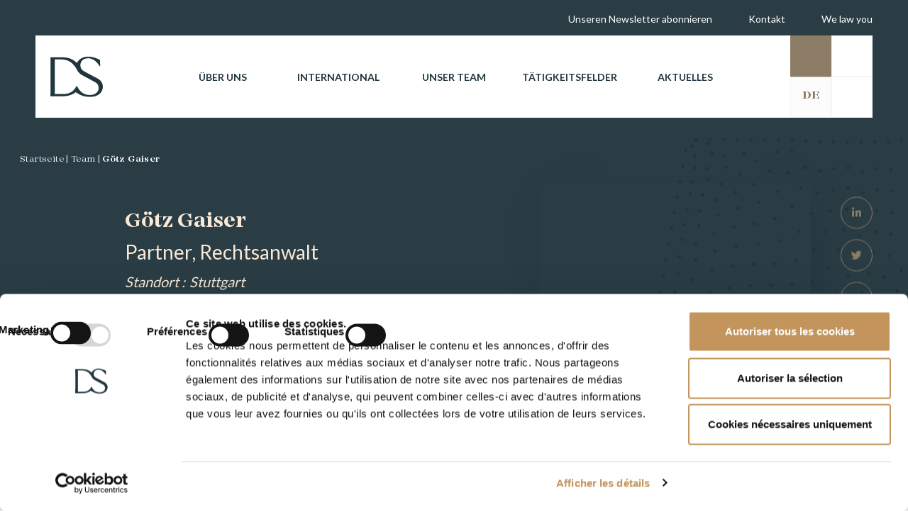

--- FILE ---
content_type: text/html; charset=UTF-8
request_url: https://www.dsavocats.com/de/avocats/gotz-gaiser/
body_size: 22628
content:
<!doctype html>
<html lang="de-DE">
<head>
    <meta charset="UTF-8">
<script>
var gform;gform||(document.addEventListener("gform_main_scripts_loaded",function(){gform.scriptsLoaded=!0}),document.addEventListener("gform/theme/scripts_loaded",function(){gform.themeScriptsLoaded=!0}),window.addEventListener("DOMContentLoaded",function(){gform.domLoaded=!0}),gform={domLoaded:!1,scriptsLoaded:!1,themeScriptsLoaded:!1,isFormEditor:()=>"function"==typeof InitializeEditor,callIfLoaded:function(o){return!(!gform.domLoaded||!gform.scriptsLoaded||!gform.themeScriptsLoaded&&!gform.isFormEditor()||(gform.isFormEditor()&&console.warn("The use of gform.initializeOnLoaded() is deprecated in the form editor context and will be removed in Gravity Forms 3.1."),o(),0))},initializeOnLoaded:function(o){gform.callIfLoaded(o)||(document.addEventListener("gform_main_scripts_loaded",()=>{gform.scriptsLoaded=!0,gform.callIfLoaded(o)}),document.addEventListener("gform/theme/scripts_loaded",()=>{gform.themeScriptsLoaded=!0,gform.callIfLoaded(o)}),window.addEventListener("DOMContentLoaded",()=>{gform.domLoaded=!0,gform.callIfLoaded(o)}))},hooks:{action:{},filter:{}},addAction:function(o,r,e,t){gform.addHook("action",o,r,e,t)},addFilter:function(o,r,e,t){gform.addHook("filter",o,r,e,t)},doAction:function(o){gform.doHook("action",o,arguments)},applyFilters:function(o){return gform.doHook("filter",o,arguments)},removeAction:function(o,r){gform.removeHook("action",o,r)},removeFilter:function(o,r,e){gform.removeHook("filter",o,r,e)},addHook:function(o,r,e,t,n){null==gform.hooks[o][r]&&(gform.hooks[o][r]=[]);var d=gform.hooks[o][r];null==n&&(n=r+"_"+d.length),gform.hooks[o][r].push({tag:n,callable:e,priority:t=null==t?10:t})},doHook:function(r,o,e){var t;if(e=Array.prototype.slice.call(e,1),null!=gform.hooks[r][o]&&((o=gform.hooks[r][o]).sort(function(o,r){return o.priority-r.priority}),o.forEach(function(o){"function"!=typeof(t=o.callable)&&(t=window[t]),"action"==r?t.apply(null,e):e[0]=t.apply(null,e)})),"filter"==r)return e[0]},removeHook:function(o,r,t,n){var e;null!=gform.hooks[o][r]&&(e=(e=gform.hooks[o][r]).filter(function(o,r,e){return!!(null!=n&&n!=o.tag||null!=t&&t!=o.priority)}),gform.hooks[o][r]=e)}});
</script>

    <meta http-equiv="Content-Type" content="text/html;charset=UTF-8">
    <meta name="viewport" content="width=device-width, initial-scale=1">
    <link rel="profile" href="https://gmpg.org/xfn/11">
    <link data-minify="1"  rel="stylesheet"  href="https://www.dsavocats.com/wp-content/cache/min/1/releases/v5.6.3/css/all.css?ver=1769227809" crossorigin="anonymous" >
    <link rel="icon" type="image/png"  href="https://www.dsavocats.com/wp-content/themes/ds-wp/dist/images/Favicon-DS.png">
    
    <link data-minify="1" rel="stylesheet" type="text/css" href="https://www.dsavocats.com/wp-content/cache/min/1/wp-content/themes/ds-wp/dist/libraries/normalize.css?ver=1769227809">
    <link rel="stylesheet" type="text/css" href="https://www.dsavocats.com/wp-content/themes/ds-wp/dist/libraries/bootstrap.min.css">
    <link data-minify="1" rel="stylesheet" type="text/css" href="https://www.dsavocats.com/wp-content/cache/min/1/wp-content/themes/ds-wp/dist/libraries/select2.css?ver=1769227809">
    <link data-minify="1" rel="stylesheet" type="text/css" href="https://www.dsavocats.com/wp-content/cache/min/1/wp-content/themes/ds-wp/dist/libraries/slick.css?ver=1769227809">
    <link data-minify="1" rel="stylesheet" type="text/css" href="https://www.dsavocats.com/wp-content/cache/min/1/wp-content/themes/ds-wp/dist/theme/main.css?ver=1769227809">
    <script type="text/javascript" data-cookieconsent="ignore">
	window.dataLayer = window.dataLayer || [];

	function gtag() {
		dataLayer.push(arguments);
	}

	gtag("consent", "default", {
		ad_personalization: "denied",
		ad_storage: "denied",
		ad_user_data: "denied",
		analytics_storage: "denied",
		functionality_storage: "denied",
		personalization_storage: "denied",
		security_storage: "granted",
		wait_for_update: 500,
	});
	gtag("set", "ads_data_redaction", true);
	</script>
<script type="text/javascript"
		id="Cookiebot"
		src="https://consent.cookiebot.com/uc.js"
		data-implementation="wp"
		data-cbid="97e47926-c061-40c1-9c15-057cd22556b8"
							data-blockingmode="auto"
	></script>
<meta name='robots' content='index, follow, max-image-preview:large, max-snippet:-1, max-video-preview:-1' />
<link rel="alternate" href="https://www.dsavocats.com/en/avocats/gotz-gaiser/" hreflang="en" />
<link rel="alternate" href="https://www.dsavocats.com/es/avocats/gotz-gaiser/" hreflang="es" />
<link rel="alternate" href="https://www.dsavocats.com/avocats/gotz-gaiser/" hreflang="fr" />
<link rel="alternate" href="https://www.dsavocats.com/de/avocats/gotz-gaiser/" hreflang="de" />

	<!-- This site is optimized with the Yoast SEO plugin v26.6 - https://yoast.com/wordpress/plugins/seo/ -->
	<title>Götz Gaiser - DS Graner</title><link rel="preload" as="style" href="https://fonts.googleapis.com/css2?family=Lato:wght@300;400;700&#038;display=swap" /><link rel="stylesheet" href="https://fonts.googleapis.com/css2?family=Lato:wght@300;400;700&#038;display=swap" media="print" onload="this.media='all'" /><noscript><link rel="stylesheet" href="https://fonts.googleapis.com/css2?family=Lato:wght@300;400;700&#038;display=swap" /></noscript>
<link rel="preload" as="font" href="https://www.dsavocats.com/wp-content/plugins/ajax-search-pro/css/fonts/icons/icons2.woff2" crossorigin>
	<meta name="description" content="Götz Gaiser ist Rechtsanwalt und Avocat. Er ist auf internationales Wirtschaftsrecht spezialisiert und besitzt eine besondere Expertise im deutsch-französischen Recht." />
	<link rel="canonical" href="https://www.dsavocats.com/de/avocats/gotz-gaiser/" />
	<meta property="og:locale" content="de_DE" />
	<meta property="og:locale:alternate" content="en_US" />
	<meta property="og:locale:alternate" content="es_ES" />
	<meta property="og:locale:alternate" content="fr_FR" />
	<meta property="og:type" content="article" />
	<meta property="og:title" content="Götz Gaiser - DS Graner" />
	<meta property="og:description" content="Götz Gaiser ist Rechtsanwalt und Avocat. Er ist auf internationales Wirtschaftsrecht spezialisiert und besitzt eine besondere Expertise im deutsch-französischen Recht." />
	<meta property="og:url" content="https://www.dsavocats.com/de/avocats/gotz-gaiser/" />
	<meta property="og:site_name" content="DS-Avocats-global" />
	<meta property="article:modified_time" content="2025-08-29T09:32:25+00:00" />
	<meta property="og:image" content="https://www.dsavocats.com/wp-content/uploads/2021/03/Gotz-Gaiser_D3A1538.jpg" />
	<meta property="og:image:width" content="383" />
	<meta property="og:image:height" content="490" />
	<meta property="og:image:type" content="image/jpeg" />
	<meta name="twitter:card" content="summary_large_image" />
	<meta name="twitter:label1" content="Geschätzte Lesezeit" />
	<meta name="twitter:data1" content="1 minute" />
	<script type="application/ld+json" class="yoast-schema-graph">{"@context":"https://schema.org","@graph":[{"@type":"WebPage","@id":"https://www.dsavocats.com/de/avocats/gotz-gaiser/","url":"https://www.dsavocats.com/de/avocats/gotz-gaiser/","name":"Götz Gaiser - DS Graner","isPartOf":{"@id":"https://www.dsavocats.com/de/#website"},"primaryImageOfPage":{"@id":"https://www.dsavocats.com/de/avocats/gotz-gaiser/#primaryimage"},"image":{"@id":"https://www.dsavocats.com/de/avocats/gotz-gaiser/#primaryimage"},"thumbnailUrl":"https://www.dsavocats.com/wp-content/uploads/2021/03/Gotz-Gaiser_D3A1538.jpg","datePublished":"2021-03-25T14:50:46+00:00","dateModified":"2025-08-29T09:32:25+00:00","description":"Götz Gaiser ist Rechtsanwalt und Avocat. Er ist auf internationales Wirtschaftsrecht spezialisiert und besitzt eine besondere Expertise im deutsch-französischen Recht.","breadcrumb":{"@id":"https://www.dsavocats.com/de/avocats/gotz-gaiser/#breadcrumb"},"inLanguage":"de-DE","potentialAction":[{"@type":"ReadAction","target":["https://www.dsavocats.com/de/avocats/gotz-gaiser/"]}]},{"@type":"ImageObject","inLanguage":"de-DE","@id":"https://www.dsavocats.com/de/avocats/gotz-gaiser/#primaryimage","url":"https://www.dsavocats.com/wp-content/uploads/2021/03/Gotz-Gaiser_D3A1538.jpg","contentUrl":"https://www.dsavocats.com/wp-content/uploads/2021/03/Gotz-Gaiser_D3A1538.jpg","width":383,"height":490},{"@type":"BreadcrumbList","@id":"https://www.dsavocats.com/de/avocats/gotz-gaiser/#breadcrumb","itemListElement":[{"@type":"ListItem","position":1,"name":"Accueil","item":"https://www.dsavocats.com/de/"},{"@type":"ListItem","position":2,"name":"Götz Gaiser"}]},{"@type":"WebSite","@id":"https://www.dsavocats.com/de/#website","url":"https://www.dsavocats.com/de/","name":"DS-Avocats-global","description":"DS Avocats compte près de 400 avocats et juristes, disposant d’une double expertise, en conseil comme en contentieux, qui accompagnent leurs clients dans toutes les spécialités du droit des affaires.","publisher":{"@id":"https://www.dsavocats.com/de/#organization"},"potentialAction":[{"@type":"SearchAction","target":{"@type":"EntryPoint","urlTemplate":"https://www.dsavocats.com/de/?s={search_term_string}"},"query-input":{"@type":"PropertyValueSpecification","valueRequired":true,"valueName":"search_term_string"}}],"inLanguage":"de-DE"},{"@type":"Organization","@id":"https://www.dsavocats.com/de/#organization","name":"DS-Avocats-global","url":"https://www.dsavocats.com/de/","logo":{"@type":"ImageObject","inLanguage":"de-DE","@id":"https://www.dsavocats.com/de/#/schema/logo/image/","url":"https://www.dsavocats.com/wp-content/uploads/2025/03/Logo-DS-Avocats-Black-Transparent.png","contentUrl":"https://www.dsavocats.com/wp-content/uploads/2025/03/Logo-DS-Avocats-Black-Transparent.png","width":1900,"height":1900,"caption":"DS-Avocats-global"},"image":{"@id":"https://www.dsavocats.com/de/#/schema/logo/image/"},"sameAs":["https://www.linkedin.com/company/ds-avocats"]}]}</script>
	<!-- / Yoast SEO plugin. -->


<link href='https://fonts.gstatic.com' crossorigin rel='preconnect' />
<link rel="alternate" type="application/rss+xml" title="DS-Avocats-global &raquo; Feed" href="https://www.dsavocats.com/de/feed/" />
<link rel="alternate" type="application/rss+xml" title="DS-Avocats-global &raquo; Comments Feed" href="https://www.dsavocats.com/de/comments/feed/" />
<link rel="alternate" title="oEmbed (JSON)" type="application/json+oembed" href="https://www.dsavocats.com/wp-json/oembed/1.0/embed?url=https%3A%2F%2Fwww.dsavocats.com%2Fde%2Favocats%2Fgotz-gaiser%2F" />
<link rel="alternate" title="oEmbed (XML)" type="text/xml+oembed" href="https://www.dsavocats.com/wp-json/oembed/1.0/embed?url=https%3A%2F%2Fwww.dsavocats.com%2Fde%2Favocats%2Fgotz-gaiser%2F&#038;format=xml" />
<style id='wp-img-auto-sizes-contain-inline-css'>
img:is([sizes=auto i],[sizes^="auto," i]){contain-intrinsic-size:3000px 1500px}
/*# sourceURL=wp-img-auto-sizes-contain-inline-css */
</style>
<style id='wp-emoji-styles-inline-css'>

	img.wp-smiley, img.emoji {
		display: inline !important;
		border: none !important;
		box-shadow: none !important;
		height: 1em !important;
		width: 1em !important;
		margin: 0 0.07em !important;
		vertical-align: -0.1em !important;
		background: none !important;
		padding: 0 !important;
	}
/*# sourceURL=wp-emoji-styles-inline-css */
</style>
<link rel='stylesheet' id='wp-block-library-css' href='https://www.dsavocats.com/wp-includes/css/dist/block-library/style.min.css?ver=d0c4bc' media='all' />
<style id='wp-block-list-inline-css'>
ol,ul{box-sizing:border-box}:root :where(.wp-block-list.has-background){padding:1.25em 2.375em}
/*# sourceURL=https://www.dsavocats.com/wp-includes/blocks/list/style.min.css */
</style>
<style id='wp-block-paragraph-inline-css'>
.is-small-text{font-size:.875em}.is-regular-text{font-size:1em}.is-large-text{font-size:2.25em}.is-larger-text{font-size:3em}.has-drop-cap:not(:focus):first-letter{float:left;font-size:8.4em;font-style:normal;font-weight:100;line-height:.68;margin:.05em .1em 0 0;text-transform:uppercase}body.rtl .has-drop-cap:not(:focus):first-letter{float:none;margin-left:.1em}p.has-drop-cap.has-background{overflow:hidden}:root :where(p.has-background){padding:1.25em 2.375em}:where(p.has-text-color:not(.has-link-color)) a{color:inherit}p.has-text-align-left[style*="writing-mode:vertical-lr"],p.has-text-align-right[style*="writing-mode:vertical-rl"]{rotate:180deg}
/*# sourceURL=https://www.dsavocats.com/wp-includes/blocks/paragraph/style.min.css */
</style>
<style id='global-styles-inline-css'>
:root{--wp--preset--aspect-ratio--square: 1;--wp--preset--aspect-ratio--4-3: 4/3;--wp--preset--aspect-ratio--3-4: 3/4;--wp--preset--aspect-ratio--3-2: 3/2;--wp--preset--aspect-ratio--2-3: 2/3;--wp--preset--aspect-ratio--16-9: 16/9;--wp--preset--aspect-ratio--9-16: 9/16;--wp--preset--color--black: #000000;--wp--preset--color--cyan-bluish-gray: #abb8c3;--wp--preset--color--white: #ffffff;--wp--preset--color--pale-pink: #f78da7;--wp--preset--color--vivid-red: #cf2e2e;--wp--preset--color--luminous-vivid-orange: #ff6900;--wp--preset--color--luminous-vivid-amber: #fcb900;--wp--preset--color--light-green-cyan: #7bdcb5;--wp--preset--color--vivid-green-cyan: #00d084;--wp--preset--color--pale-cyan-blue: #8ed1fc;--wp--preset--color--vivid-cyan-blue: #0693e3;--wp--preset--color--vivid-purple: #9b51e0;--wp--preset--gradient--vivid-cyan-blue-to-vivid-purple: linear-gradient(135deg,rgb(6,147,227) 0%,rgb(155,81,224) 100%);--wp--preset--gradient--light-green-cyan-to-vivid-green-cyan: linear-gradient(135deg,rgb(122,220,180) 0%,rgb(0,208,130) 100%);--wp--preset--gradient--luminous-vivid-amber-to-luminous-vivid-orange: linear-gradient(135deg,rgb(252,185,0) 0%,rgb(255,105,0) 100%);--wp--preset--gradient--luminous-vivid-orange-to-vivid-red: linear-gradient(135deg,rgb(255,105,0) 0%,rgb(207,46,46) 100%);--wp--preset--gradient--very-light-gray-to-cyan-bluish-gray: linear-gradient(135deg,rgb(238,238,238) 0%,rgb(169,184,195) 100%);--wp--preset--gradient--cool-to-warm-spectrum: linear-gradient(135deg,rgb(74,234,220) 0%,rgb(151,120,209) 20%,rgb(207,42,186) 40%,rgb(238,44,130) 60%,rgb(251,105,98) 80%,rgb(254,248,76) 100%);--wp--preset--gradient--blush-light-purple: linear-gradient(135deg,rgb(255,206,236) 0%,rgb(152,150,240) 100%);--wp--preset--gradient--blush-bordeaux: linear-gradient(135deg,rgb(254,205,165) 0%,rgb(254,45,45) 50%,rgb(107,0,62) 100%);--wp--preset--gradient--luminous-dusk: linear-gradient(135deg,rgb(255,203,112) 0%,rgb(199,81,192) 50%,rgb(65,88,208) 100%);--wp--preset--gradient--pale-ocean: linear-gradient(135deg,rgb(255,245,203) 0%,rgb(182,227,212) 50%,rgb(51,167,181) 100%);--wp--preset--gradient--electric-grass: linear-gradient(135deg,rgb(202,248,128) 0%,rgb(113,206,126) 100%);--wp--preset--gradient--midnight: linear-gradient(135deg,rgb(2,3,129) 0%,rgb(40,116,252) 100%);--wp--preset--font-size--small: 13px;--wp--preset--font-size--medium: 20px;--wp--preset--font-size--large: 36px;--wp--preset--font-size--x-large: 42px;--wp--preset--spacing--20: 0.44rem;--wp--preset--spacing--30: 0.67rem;--wp--preset--spacing--40: 1rem;--wp--preset--spacing--50: 1.5rem;--wp--preset--spacing--60: 2.25rem;--wp--preset--spacing--70: 3.38rem;--wp--preset--spacing--80: 5.06rem;--wp--preset--shadow--natural: 6px 6px 9px rgba(0, 0, 0, 0.2);--wp--preset--shadow--deep: 12px 12px 50px rgba(0, 0, 0, 0.4);--wp--preset--shadow--sharp: 6px 6px 0px rgba(0, 0, 0, 0.2);--wp--preset--shadow--outlined: 6px 6px 0px -3px rgb(255, 255, 255), 6px 6px rgb(0, 0, 0);--wp--preset--shadow--crisp: 6px 6px 0px rgb(0, 0, 0);}:where(.is-layout-flex){gap: 0.5em;}:where(.is-layout-grid){gap: 0.5em;}body .is-layout-flex{display: flex;}.is-layout-flex{flex-wrap: wrap;align-items: center;}.is-layout-flex > :is(*, div){margin: 0;}body .is-layout-grid{display: grid;}.is-layout-grid > :is(*, div){margin: 0;}:where(.wp-block-columns.is-layout-flex){gap: 2em;}:where(.wp-block-columns.is-layout-grid){gap: 2em;}:where(.wp-block-post-template.is-layout-flex){gap: 1.25em;}:where(.wp-block-post-template.is-layout-grid){gap: 1.25em;}.has-black-color{color: var(--wp--preset--color--black) !important;}.has-cyan-bluish-gray-color{color: var(--wp--preset--color--cyan-bluish-gray) !important;}.has-white-color{color: var(--wp--preset--color--white) !important;}.has-pale-pink-color{color: var(--wp--preset--color--pale-pink) !important;}.has-vivid-red-color{color: var(--wp--preset--color--vivid-red) !important;}.has-luminous-vivid-orange-color{color: var(--wp--preset--color--luminous-vivid-orange) !important;}.has-luminous-vivid-amber-color{color: var(--wp--preset--color--luminous-vivid-amber) !important;}.has-light-green-cyan-color{color: var(--wp--preset--color--light-green-cyan) !important;}.has-vivid-green-cyan-color{color: var(--wp--preset--color--vivid-green-cyan) !important;}.has-pale-cyan-blue-color{color: var(--wp--preset--color--pale-cyan-blue) !important;}.has-vivid-cyan-blue-color{color: var(--wp--preset--color--vivid-cyan-blue) !important;}.has-vivid-purple-color{color: var(--wp--preset--color--vivid-purple) !important;}.has-black-background-color{background-color: var(--wp--preset--color--black) !important;}.has-cyan-bluish-gray-background-color{background-color: var(--wp--preset--color--cyan-bluish-gray) !important;}.has-white-background-color{background-color: var(--wp--preset--color--white) !important;}.has-pale-pink-background-color{background-color: var(--wp--preset--color--pale-pink) !important;}.has-vivid-red-background-color{background-color: var(--wp--preset--color--vivid-red) !important;}.has-luminous-vivid-orange-background-color{background-color: var(--wp--preset--color--luminous-vivid-orange) !important;}.has-luminous-vivid-amber-background-color{background-color: var(--wp--preset--color--luminous-vivid-amber) !important;}.has-light-green-cyan-background-color{background-color: var(--wp--preset--color--light-green-cyan) !important;}.has-vivid-green-cyan-background-color{background-color: var(--wp--preset--color--vivid-green-cyan) !important;}.has-pale-cyan-blue-background-color{background-color: var(--wp--preset--color--pale-cyan-blue) !important;}.has-vivid-cyan-blue-background-color{background-color: var(--wp--preset--color--vivid-cyan-blue) !important;}.has-vivid-purple-background-color{background-color: var(--wp--preset--color--vivid-purple) !important;}.has-black-border-color{border-color: var(--wp--preset--color--black) !important;}.has-cyan-bluish-gray-border-color{border-color: var(--wp--preset--color--cyan-bluish-gray) !important;}.has-white-border-color{border-color: var(--wp--preset--color--white) !important;}.has-pale-pink-border-color{border-color: var(--wp--preset--color--pale-pink) !important;}.has-vivid-red-border-color{border-color: var(--wp--preset--color--vivid-red) !important;}.has-luminous-vivid-orange-border-color{border-color: var(--wp--preset--color--luminous-vivid-orange) !important;}.has-luminous-vivid-amber-border-color{border-color: var(--wp--preset--color--luminous-vivid-amber) !important;}.has-light-green-cyan-border-color{border-color: var(--wp--preset--color--light-green-cyan) !important;}.has-vivid-green-cyan-border-color{border-color: var(--wp--preset--color--vivid-green-cyan) !important;}.has-pale-cyan-blue-border-color{border-color: var(--wp--preset--color--pale-cyan-blue) !important;}.has-vivid-cyan-blue-border-color{border-color: var(--wp--preset--color--vivid-cyan-blue) !important;}.has-vivid-purple-border-color{border-color: var(--wp--preset--color--vivid-purple) !important;}.has-vivid-cyan-blue-to-vivid-purple-gradient-background{background: var(--wp--preset--gradient--vivid-cyan-blue-to-vivid-purple) !important;}.has-light-green-cyan-to-vivid-green-cyan-gradient-background{background: var(--wp--preset--gradient--light-green-cyan-to-vivid-green-cyan) !important;}.has-luminous-vivid-amber-to-luminous-vivid-orange-gradient-background{background: var(--wp--preset--gradient--luminous-vivid-amber-to-luminous-vivid-orange) !important;}.has-luminous-vivid-orange-to-vivid-red-gradient-background{background: var(--wp--preset--gradient--luminous-vivid-orange-to-vivid-red) !important;}.has-very-light-gray-to-cyan-bluish-gray-gradient-background{background: var(--wp--preset--gradient--very-light-gray-to-cyan-bluish-gray) !important;}.has-cool-to-warm-spectrum-gradient-background{background: var(--wp--preset--gradient--cool-to-warm-spectrum) !important;}.has-blush-light-purple-gradient-background{background: var(--wp--preset--gradient--blush-light-purple) !important;}.has-blush-bordeaux-gradient-background{background: var(--wp--preset--gradient--blush-bordeaux) !important;}.has-luminous-dusk-gradient-background{background: var(--wp--preset--gradient--luminous-dusk) !important;}.has-pale-ocean-gradient-background{background: var(--wp--preset--gradient--pale-ocean) !important;}.has-electric-grass-gradient-background{background: var(--wp--preset--gradient--electric-grass) !important;}.has-midnight-gradient-background{background: var(--wp--preset--gradient--midnight) !important;}.has-small-font-size{font-size: var(--wp--preset--font-size--small) !important;}.has-medium-font-size{font-size: var(--wp--preset--font-size--medium) !important;}.has-large-font-size{font-size: var(--wp--preset--font-size--large) !important;}.has-x-large-font-size{font-size: var(--wp--preset--font-size--x-large) !important;}
/*# sourceURL=global-styles-inline-css */
</style>

<style id='classic-theme-styles-inline-css'>
/*! This file is auto-generated */
.wp-block-button__link{color:#fff;background-color:#32373c;border-radius:9999px;box-shadow:none;text-decoration:none;padding:calc(.667em + 2px) calc(1.333em + 2px);font-size:1.125em}.wp-block-file__button{background:#32373c;color:#fff;text-decoration:none}
/*# sourceURL=/wp-includes/css/classic-themes.min.css */
</style>
<link data-minify="1" rel='stylesheet' id='contact-form-7-css' href='https://www.dsavocats.com/wp-content/cache/min/1/wp-content/plugins/contact-form-7/includes/css/styles.css?ver=1769227809' media='all' />
<link rel='stylesheet' id='ctf_styles-css' href='https://www.dsavocats.com/wp-content/plugins/custom-twitter-feeds/css/ctf-styles.min.css?ver=2.3.1' media='all' />
<link data-minify="1" rel='stylesheet' id='ds-wp-style-css' href='https://www.dsavocats.com/wp-content/cache/min/1/wp-content/themes/ds-wp/style.css?ver=1769227809' media='all' />
<link data-minify="1" rel='stylesheet' id='cf7cf-style-css' href='https://www.dsavocats.com/wp-content/cache/min/1/wp-content/plugins/cf7-conditional-fields/style.css?ver=1769227809' media='all' />
<script src="https://www.dsavocats.com/wp-includes/js/jquery/jquery.min.js?ver=3.7.1" id="jquery-core-js"></script>
<script src="https://www.dsavocats.com/wp-includes/js/jquery/jquery-migrate.min.js?ver=3.4.1" id="jquery-migrate-js"></script>
<link rel="https://api.w.org/" href="https://www.dsavocats.com/wp-json/" /><link rel="alternate" title="JSON" type="application/json" href="https://www.dsavocats.com/wp-json/wp/v2/avocats/7407" />
<link rel='shortlink' href='https://www.dsavocats.com/?p=7407' />
		<style id="wp-custom-css">
			.wpml-ls-item-fr_ca {
	display: none;
}

/* Ticket #6157 */
.gform_required_legend {
	margin-top: 10px;
	color: #fff;
	font-size: 14px;
	font-style: italic;
}

.page_postuler_spontanee .gform_required_legend, .page_postuler_offre .gform_required_legend, .reste_welaw_you .gform_required_legend {
	color: #21353d;
}

.gform_wrapper.gravity-theme .gfield {
	margin-bottom: 35px;
}

.gform_wrapper.gravity-theme .gfield_label {
	font-family: "Mirador_medium";
	font-size: 14px !important;
	font-weight: 400 !important;
}

.gform_wrapper.gravity-theme input {
	height: 30px;
}

.gform_wrapper.gravity-theme input[type=text], .gform_wrapper.gravity-theme textarea {
	font-size: 14px !important;
	font-weight: 400 !important;
}

.page_contact .gform_wrapper.gravity-theme .gfield textarea.large,
.page_postuler_offre .gform_wrapper.gravity-theme .gfield textarea.large,
.page_postuler_spontanee .gform_wrapper.gravity-theme .gfield textarea.large,
.reste_welaw_you .gform_wrapper.gravity-theme .gfield textarea.large {
	height: 200px;
}

.page_contact .formumaire_contact form .gform_button, .page_postuler_spontanee .formulaire_offre form .gform_button,.page_postuler_offre .formulaire_offre form .gform_button, .reste_welaw_you .candidater_concours form .gform_button {
	position: relative !important;
	margin-top: 20px;
}

.page_contact form input[type=submit]:hover,
.page_postuler_spontanee form input[type=submit]:hover,
.reste_welaw_you form input[type=submit]:hover {
	background: #8c7c66;
}

/* Formulaire Contactez-nous */
.page_contact .gform_wrapper .gfield_required {
	color: #fff !important;
}

.page_contact .select2-container ul li:first-child {
  display: block !important;
}

.page_contact form div:last-child {
	position: relative;
	top: 0;
  left: 0;
}

.page_contact form label {
	color: #fff;
}

.page_contact form a {
	color: #fff;
	text-decoration: underline;
}

.page_contact #field_2_9, .page_contact #field_2_13, .page_contact #field_3_9, .page_contact #field_3_13 {
	color: #fff;
}

.page_contact form input[type=submit] {
	width: 250px;
  padding: 0 30px;
	background: #38b6ab;
	border-bottom: none;
  display: block;
  font-size: 16px;
	letter-spacing: .2px;
  line-height: 70px;
 	text-transform: uppercase;
	transition: all 0.3s ease-out;
}

#gform_confirmation_message_1, #gform_confirmation_message_2, #gform_confirmation_message_3 {
	margin-top: 20px;
	color: #38b6ab;
	font-weight: 600;
}

/* .gform_wrapper.gravity-theme .gfield-choice-input+label {
    margin-bottom: 0;
    max-width: calc(100% - 32px);
    vertical-align: middle;
} */

/* .gform_wrapper.gravity-theme .gfield_checkbox label, .gform_wrapper.gravity-theme .gfield_radio label {
    display: inline-block;
    font-size: 15px;
} */

.page_postuler_offre .formulaire_offre .rgpd_checkbox label {
    color: #21353d;
    font-size: 12px !important;
    font-family: "Lato",sans-serif;
    margin-bottom: 0.5rem !important;
    padding-left: 70px;
    max-width: 100% !important;
}

.page_postuler_offre .formulaire_offre .rgpd_checkbox label::before {
border: 1px solid #21353d;
    display: block;
    position: absolute;
    content: "";
    width: 16px;
    height: 16px;
    top: 5px;
    left: 38px;
}

.page_postuler_offre .formulaire_offre form .gform_button {
	height: 69px;
    cursor: pointer;
    width: 250px;
}

/* Formulaires Candidature spontannée et Candidater au concours */
.page_postuler_spontanee form div:last-child, .page_postuler_offre form div:last-child, .reste_welaw_you form div:last-child {
	position: relative;
	left: 0 !important;
}

.page_postuler_spontanee .gform_wrapper.gravity-theme input[type=text], .page_postuler_spontanee .gform_wrapper.gravity-theme input[type=email], .page_postuler_offre .gform_wrapper.gravity-theme input[type=text], .page_postuler_offre .gform_wrapper.gravity-theme input[type=email]
.reste_welaw_you .gform_wrapper.gravity-theme input[type=text], .reste_welaw_you .gform_wrapper.gravity-theme input[type=email]  {
	padding: 0 !important;
}

.page_postuler_offre .gform_wrapper.gravity-theme .gfield {
	color: #21353d;
}

.page_postuler_offre .formulaire_offre form .ginput_container_fileupload {
	border-bottom: 1px solid rgba(33, 53, 61, 0.2) !important;
}

.page_postuler_offre .formulaire_offre form .gform_fileupload_rules {
	color: #21353d;
	font-size: 10px;
	margin-top: 0px;
	padding-top: 0px;
	padding-left: 20px;
}

.reste_welaw_you #field_4_15 input, .reste_welaw_you #field_5_15 input, .reste_welaw_you #field_6_15 input {
	height: 45px;
}

.page_postuler_spontanee .formulaire_offre form input[type="file"], .page_postuler_offre form input[type="file"],  .reste_welaw_you .candidater_concours form input[type="file"] {
	height: auto;
	border: none;
}

.page_postuler_spontanee .formulaire_offre form .ginput_container_fileupload, .page_postuler_offre .formulaire_offre form .ginput_container_fileupload, .reste_welaw_you .candidater_concours form .ginput_container_fileupload {
	padding-bottom: 2px;
}

.page_postuler_spontanee form input[type=submit], .page_postuler_offre form input[type=submit], .reste_welaw_you form input[type=submit] {
	width: 250px;
  padding: 0 30px;
	background: #21353d;
	border-bottom: none;
  display: block;
	color: #fff;
  font-size: 16px;
	letter-spacing: .2px;
  line-height: 70px;
 	text-transform: uppercase;
	transition: all 0.3s ease-out;
}

.page_postuler_spontanee .formulaire_offre form .gform_button, .page_postuler_offre .formulaire_offre form .gform_button {
	background: #21353d;
}

.reste_welaw_you {
	padding-bottom: 200px;
}

/* Formulaire Postuler à l'offre */
.page_postuler_offre .formulaire_offre .text_rgpd a {
	color: #21353d;
	text-decoration: underline;
}

/* Formulaire Newsletter */
#newsletterModal .modal-dialog {
	height: 600px;
}

#newsletterModal .gform_heading {
	float: right;
	width: 60%;
}

#newsletterModal .gform_required_legend {
	margin-bottom: 15px;
	color: #21353d;
}

#newsletterModal form {
  position: relative;
	float: right;
  width: 60%;
}

#newsletterModal form div:last-child {
	position: relative;
	top: none;
  left: 0 !important;
	margin: 0;
	border: 0;
	font-family: "Mirador_medium";
}

#newsletterModal .gform_wrapper.gravity-theme .gfield label, #newsletterModal form .select2-selection__rendered {
	color: #21353d;
	font-size: 14px;
}

#newsletterModal form div:last-child select {
}

#newsletterModal .gform_wrapper.gravity-theme input[type=text], #newsletterModal .gform_wrapper.gravity-theme input[type=email] {
	padding: 0 !important;
	border-bottom: 1px solid #21353d;
}

#newsletterModal form div:last-child select {
	background: none;
}

#newsletterModal form input[type=checkbox] {
	width: auto;
}

#newsletterModal .rgpd_checkbox label {
	margin-bottom: 0.5rem !important;
	padding-left: 10px;
	color: #21353d;
	font-size: 12px !important;
	font-family: "Lato",sans-serif;
}

#newsletterModal form input[type=submit] {
	width: 250px;
	height: 69px;
  padding: 0 30px;
	background: #21353d;
	border-bottom: none;
  display: block;
	color: #fff;
  font-size: 16px;
	letter-spacing: .2px;
  line-height: 70px;
 	text-transform: uppercase;
	transition: all 0.3s ease-out;
}

#newsletterModal form input[type=submit]:hover {
	background: #8c7c66;
}		</style>
		<noscript><style id="rocket-lazyload-nojs-css">.rll-youtube-player, [data-lazy-src]{display:none !important;}</style></noscript>

<link rel='stylesheet' id='gravity_forms_theme_reset-css' href='https://www.dsavocats.com/wp-content/plugins/gravityforms/assets/css/dist/gravity-forms-theme-reset.min.css?ver=2.9.26' media='all' />
<link rel='stylesheet' id='gravity_forms_theme_foundation-css' href='https://www.dsavocats.com/wp-content/plugins/gravityforms/assets/css/dist/gravity-forms-theme-foundation.min.css?ver=2.9.26' media='all' />
<link data-minify="1" rel='stylesheet' id='gravity_forms_theme_framework-css' href='https://www.dsavocats.com/wp-content/cache/min/1/wp-content/plugins/gravityforms/assets/css/dist/gravity-forms-theme-framework.min.css?ver=1769227809' media='all' />
<link rel='stylesheet' id='gravity_forms_orbital_theme-css' href='https://www.dsavocats.com/wp-content/plugins/gravityforms/assets/css/dist/gravity-forms-orbital-theme.min.css?ver=2.9.26' media='all' />
</head>

<body class="wp-singular avocats-template-default single single-avocats postid-7407 wp-theme-ds-wp site-id-1">
   <header>
        <div class="second_menu" data-inviewport="fade">
        
        <div class="menu-second_de-container"><ul id="menu-second_de" class="menu"><li id="menu-item-10236" class="menu-item menu-item-type-custom menu-item-object-custom menu-item-10236"><a href="#">Unseren Newsletter abonnieren</a></li>
<li id="menu-item-10239" class="menu-item menu-item-type-post_type menu-item-object-page menu-item-10239"><a href="https://www.dsavocats.com/de/kontakt/">Kontakt</a></li>
<li id="menu-item-19082" class="menu-item menu-item-type-post_type menu-item-object-page menu-item-19082"><a href="https://www.dsavocats.com/de/we-law-you/">We law you</a></li>
</ul></div>        </div>
        <div class="main_menu" style="height: 116px; transform: translateY(-50px)">
            <div class="hideMenu" >
            <div class="logo">
                <a href="https://www.dsavocats.com/de/">
                    <svg id="LOGO" xmlns="http://www.w3.org/2000/svg" width="73.579" height="56.566" viewBox="0 0 73.579 56.566">
                        <path id="Tracé_20" data-name="Tracé 20" d="M731.567,145.134c-6.481,0-13.339,3.367-15.767,9.006a23.494,23.494,0,0,0-2.181-1.984c-6.876-5.294-12.332-6.045-21.564-6.045l-13.417.043s.285,8.8.285,16.708v21.056c0,8.446-.37,16.8-.37,16.8h16.941c8.087,0,14.234-2.221,18.7-5.766a8.826,8.826,0,0,0,1.015.787,33,33,0,0,0,18.711,5.966c10.834,0,18.212-5.966,18.212-14.372s-7.47-11.516-10.156-12.941-11.636-6.115-14.771-7.819c-4.028-2.192-6.593-4.312-6.593-9.449,0-5.039,3.833-9.625,10.873-9.625s12.322,5.048,15.952,10.836a.814.814,0,0,0,.61.434c.182,0,.318-.137.308-.434-.037-.918-.169-8.4-.169-8.4s-8.555-4.793-16.619-4.793m-46.746,52.494-.066-48.454h7.129c6.149,0,11.787.575,17.5,5.724a29.124,29.124,0,0,1,6.661,9.136,17.364,17.364,0,0,0,7.938,7.653c5.965,3.179,12.067,6.474,16.719,8.953,4.278,2.276,5.552,5.007,5.552,9.042s-3.695,9.247-12.339,9.247-14.094-4.542-18.126-12.605a.353.353,0,0,0-.234-.1c-.149,0-.35.108-.546.555-2.649,5.143-7.073,9.313-13.689,10.406a35.319,35.319,0,0,1-6.078.439Z" transform="translate(-678.552 -145.134)" fill="#21353d" />
                    </svg>
                </a>
            </div>
            <div class="menu">
                    <ul id="menu-primary_de" class=""><li id="menu-item-10240" class="menu-item menu-item-type-post_type menu-item-object-page menu-item-has-children menu-item-10240"><a href="https://www.dsavocats.com/de/uber-uns/">Über uns</a>
<ul class="sub-menu">
	<li id="menu-item-10252" class="menu-item menu-item-type-custom menu-item-object-custom menu-item-10252"><a href="/de/uber-uns/#histoire_ds">Historie</a></li>
	<li id="menu-item-10253" class="menu-item menu-item-type-custom menu-item-object-custom menu-item-10253"><a href="/de/uber-uns/#gouvernance_ds">Führung</a></li>
	<li id="menu-item-10254" class="menu-item menu-item-type-custom menu-item-object-custom menu-item-10254"><a href="/de/uber-uns/#engagement_rse">CSR-Engagement</a></li>
	<li id="menu-item-10255" class="menu-item menu-item-type-custom menu-item-object-custom menu-item-10255"><a href="/de/uber-uns/#pro_bono">Pro Bono</a></li>
	<li id="menu-item-10256" class="menu-item menu-item-type-custom menu-item-object-custom menu-item-10256"><a href="/de/uber-uns/#welawyou">We Law You</a></li>
</ul>
</li>
<li id="menu-item-10248" class="menu-item menu-item-type-post_type menu-item-object-page menu-item-has-children menu-item-10248"><a href="https://www.dsavocats.com/de/international/">International</a>
<ul class="sub-menu">
	<li id="menu-item-10257" class="menu-item menu-item-type-custom menu-item-object-custom menu-item-10257"><a href="/de/international/#bureaux_ds">Standorte</a></li>
	<li id="menu-item-10258" class="menu-item menu-item-type-custom menu-item-object-custom menu-item-10258"><a href="/de/international/#desk_ds">Desks</a></li>
</ul>
</li>
<li id="menu-item-10245" class="menu-item menu-item-type-post_type menu-item-object-page menu-item-10245"><a href="https://www.dsavocats.com/de/unser-team/">Unser Team</a></li>
<li id="menu-item-10259" class="menu-item menu-item-type-custom menu-item-object-custom menu-item-has-children menu-item-10259"><a>Tätigkeitsfelder</a>
<ul class="sub-menu">
	<li id="menu-item-10244" class="menu-item menu-item-type-post_type menu-item-object-page menu-item-10244"><a href="https://www.dsavocats.com/de/expertise-kompetenzfelder/">Kompetenzfelder</a></li>
	<li id="menu-item-10241" class="menu-item menu-item-type-post_type menu-item-object-page menu-item-10241"><a href="https://www.dsavocats.com/de/branchen/">Branchen</a></li>
</ul>
</li>
<li id="menu-item-10260" class="menu-item menu-item-type-custom menu-item-object-custom menu-item-has-children menu-item-10260"><a>Aktuelles</a>
<ul class="sub-menu">
	<li id="menu-item-19083" class="menu-item menu-item-type-post_type menu-item-object-page menu-item-19083"><a href="https://www.dsavocats.com/de/schlagzeilen/">Schlagzeilen</a></li>
	<li id="menu-item-19085" class="menu-item menu-item-type-post_type menu-item-object-page menu-item-19085"><a href="https://www.dsavocats.com/de/publikationen/">Publikationen</a></li>
	<li id="menu-item-19086" class="menu-item menu-item-type-post_type menu-item-object-page menu-item-19086"><a href="https://www.dsavocats.com/de/veranstaltungen/">Veranstaltungen</a></li>
	<li id="menu-item-10264" class="menu-item menu-item-type-custom menu-item-object-custom menu-item-10264"><a href="/de/blog/">Blog</a></li>
</ul>
</li>
</ul>
            </div>
            <div class="header_actions header_actions_desktop">
                <div class="items square overlay_items">
                    <img src="data:image/svg+xml,%3Csvg%20xmlns='http://www.w3.org/2000/svg'%20viewBox='0%200%200%200'%3E%3C/svg%3E" alt="ds" data-lazy-src="https://www.dsavocats.com/wp-content/themes/ds-wp/dist/images/plus.svg"><noscript><img src="https://www.dsavocats.com/wp-content/themes/ds-wp/dist/images/plus.svg" alt="ds"></noscript>
                </div>
                <div class="monde square overlay_map">
                    <img src="data:image/svg+xml,%3Csvg%20xmlns='http://www.w3.org/2000/svg'%20viewBox='0%200%200%200'%3E%3C/svg%3E" alt="ds" data-lazy-src="https://www.dsavocats.com/wp-content/themes/ds-wp/dist/images/boussole.svg"><noscript><img src="https://www.dsavocats.com/wp-content/themes/ds-wp/dist/images/boussole.svg" alt="ds"></noscript>
                </div>
                <div class="lang square">
                
<aside id="secondary" class="widget-area">
	<section id="block-2" class="widget widget_block"><nav role="navigation" aria-label="Choose a language"><ul class="widget_icl_lang_sel_widget wp-block-polylang-language-switcher">	<li class="lang-item lang-item-348 lang-item-en lang-item-first"><a lang="en-US" hreflang="en-US" href="https://www.dsavocats.com/en/avocats/gotz-gaiser/">En</a></li>
	<li class="lang-item lang-item-351 lang-item-es"><a lang="es-ES" hreflang="es-ES" href="https://www.dsavocats.com/es/avocats/gotz-gaiser/">ES</a></li>
	<li class="lang-item lang-item-353 lang-item-fr"><a lang="fr-FR" hreflang="fr-FR" href="https://www.dsavocats.com/avocats/gotz-gaiser/">Fr</a></li>
	<li class="lang-item lang-item-355 lang-item-de current-lang"><a lang="de-DE" hreflang="de-DE" href="https://www.dsavocats.com/de/avocats/gotz-gaiser/" aria-current="true">De</a></li>
</ul></nav></section></aside><!-- #secondary -->
            
                </div>
                <div class="search square overlay_search">
                    <img src="data:image/svg+xml,%3Csvg%20xmlns='http://www.w3.org/2000/svg'%20viewBox='0%200%200%200'%3E%3C/svg%3E" alt="ds" data-lazy-src="https://www.dsavocats.com/wp-content/themes/ds-wp/dist/images/search.svg"><noscript><img src="https://www.dsavocats.com/wp-content/themes/ds-wp/dist/images/search.svg" alt="ds"></noscript>
                </div>
            </div>
            <div class="header_actions header_actions_mobile">
                <div class="items square overlay_items">
                    <img src="data:image/svg+xml,%3Csvg%20xmlns='http://www.w3.org/2000/svg'%20viewBox='0%200%200%200'%3E%3C/svg%3E" alt="ds" data-lazy-src="https://www.dsavocats.com/wp-content/themes/ds-wp/dist/images/plus.svg"><noscript><img src="https://www.dsavocats.com/wp-content/themes/ds-wp/dist/images/plus.svg" alt="ds"></noscript>
                </div>
              <div class="monde_mobile_map">
                    <a href="https://www.dsavocats.com/monde/"><img src="data:image/svg+xml,%3Csvg%20xmlns='http://www.w3.org/2000/svg'%20viewBox='0%200%200%200'%3E%3C/svg%3E" alt="ds" data-lazy-src="https://www.dsavocats.com/wp-content/themes/ds-wp/dist/images/boussole.svg"><noscript><img src="https://www.dsavocats.com/wp-content/themes/ds-wp/dist/images/boussole.svg" alt="ds"></noscript></a>
                </div>
                <div class="lang square">
               
                </div>
                <div class="search square overlay_search">
                    <img src="data:image/svg+xml,%3Csvg%20xmlns='http://www.w3.org/2000/svg'%20viewBox='0%200%200%200'%3E%3C/svg%3E" alt="ds" data-lazy-src="https://www.dsavocats.com/wp-content/themes/ds-wp/dist/images/search.svg"><noscript><img src="https://www.dsavocats.com/wp-content/themes/ds-wp/dist/images/search.svg" alt="ds"></noscript>
                </div>
                <div class="wrapper_menu_mobile">
             <div class="burger-menu">
                <span></span>
                <span></span>
                <span></span>
              </div>
                                <div id="menu-mobile">
   

                </div>
            </div>
                    </div>

        </div>
                            
                       
                    </div>
              <div class="menu_mobile">
              
                            <ul id="menu-primary_de-1" class=""><li class="menu-item menu-item-type-post_type menu-item-object-page menu-item-has-children menu-item-10240"><a href="https://www.dsavocats.com/de/uber-uns/">Über uns</a>
<ul class="sub-menu">
	<li class="menu-item menu-item-type-custom menu-item-object-custom menu-item-10252"><a href="/de/uber-uns/#histoire_ds">Historie</a></li>
	<li class="menu-item menu-item-type-custom menu-item-object-custom menu-item-10253"><a href="/de/uber-uns/#gouvernance_ds">Führung</a></li>
	<li class="menu-item menu-item-type-custom menu-item-object-custom menu-item-10254"><a href="/de/uber-uns/#engagement_rse">CSR-Engagement</a></li>
	<li class="menu-item menu-item-type-custom menu-item-object-custom menu-item-10255"><a href="/de/uber-uns/#pro_bono">Pro Bono</a></li>
	<li class="menu-item menu-item-type-custom menu-item-object-custom menu-item-10256"><a href="/de/uber-uns/#welawyou">We Law You</a></li>
</ul>
</li>
<li class="menu-item menu-item-type-post_type menu-item-object-page menu-item-has-children menu-item-10248"><a href="https://www.dsavocats.com/de/international/">International</a>
<ul class="sub-menu">
	<li class="menu-item menu-item-type-custom menu-item-object-custom menu-item-10257"><a href="/de/international/#bureaux_ds">Standorte</a></li>
	<li class="menu-item menu-item-type-custom menu-item-object-custom menu-item-10258"><a href="/de/international/#desk_ds">Desks</a></li>
</ul>
</li>
<li class="menu-item menu-item-type-post_type menu-item-object-page menu-item-10245"><a href="https://www.dsavocats.com/de/unser-team/">Unser Team</a></li>
<li class="menu-item menu-item-type-custom menu-item-object-custom menu-item-has-children menu-item-10259"><a>Tätigkeitsfelder</a>
<ul class="sub-menu">
	<li class="menu-item menu-item-type-post_type menu-item-object-page menu-item-10244"><a href="https://www.dsavocats.com/de/expertise-kompetenzfelder/">Kompetenzfelder</a></li>
	<li class="menu-item menu-item-type-post_type menu-item-object-page menu-item-10241"><a href="https://www.dsavocats.com/de/branchen/">Branchen</a></li>
</ul>
</li>
<li class="menu-item menu-item-type-custom menu-item-object-custom menu-item-has-children menu-item-10260"><a>Aktuelles</a>
<ul class="sub-menu">
	<li class="menu-item menu-item-type-post_type menu-item-object-page menu-item-19083"><a href="https://www.dsavocats.com/de/schlagzeilen/">Schlagzeilen</a></li>
	<li class="menu-item menu-item-type-post_type menu-item-object-page menu-item-19085"><a href="https://www.dsavocats.com/de/publikationen/">Publikationen</a></li>
	<li class="menu-item menu-item-type-post_type menu-item-object-page menu-item-19086"><a href="https://www.dsavocats.com/de/veranstaltungen/">Veranstaltungen</a></li>
	<li class="menu-item menu-item-type-custom menu-item-object-custom menu-item-10264"><a href="/de/blog/">Blog</a></li>
</ul>
</li>
</ul>
                        <div class="second">
                            <div class="menu-second_de-container"><ul id="menu-second_de-1" class=""><li class="menu-item menu-item-type-custom menu-item-object-custom menu-item-10236"><a href="#">Unseren Newsletter abonnieren</a></li>
<li class="menu-item menu-item-type-post_type menu-item-object-page menu-item-10239"><a href="https://www.dsavocats.com/de/kontakt/">Kontakt</a></li>
<li class="menu-item menu-item-type-post_type menu-item-object-page menu-item-19082"><a href="https://www.dsavocats.com/de/we-law-you/">We law you</a></li>
</ul></div>                   
                            
                        </div>
                    <div class="social_media_general social_media_gold social_media_general_mobile">
                        <ul>
                            <li><a href="https://www.linkedin.com/company/ds-avocats" target="_blank"><i class="fab fa-linkedin-in"></i></a></li>
                            <li><a href="https://twitter.com/ds_avocats?lang=fr" target="_blank"><i class="fab fa-twitter"></i></a></li>
                            <li><a href="mailto:communication@dsavocats.com" target="_blank"></a></li>
                        </ul>
                    </div>
       
                        </div>
        
    </header>
                

  <div class="reste_single_equipe reste_page" data-inviewport="fade">
        <div class="top_single_equipe">
            <div class="content">
            
<div class="breadcrumb_ds white_breadcrumb_ds" data-inviewport="fadeUp">
	<ul>
		<li><a href="https://www.dsavocats.com/de/">Startseite | </a></li>
					<li>
				<a href="https://www.dsavocats.com/de/unser-team/">
					Team |
				</a>
			</li>
							<li><a href="">Götz Gaiser</a></li>
			</ul>
</div>
                                <div class="presentation">
                    <div class="infos" data-inviewport="fadeUp">
                                                 <h1>Götz Gaiser</h1>
                        <h2>
                                
                             <span class="main_function">Partner</span>
                            
                          <span class="comma_eq">,</span>
                                                       <span>Rechtsanwalt</span></h2>
                        <div class="bureau">
                                
                                    
                                                                                                    <p>Standort : </p><p>Stuttgart</p>
                </div>
                                                <div class="barreau">
                            <p>Zulassung : Stuttgart, Paris</p>
                        </div>
                                        </div>
                    <div class="photo">
                        <img width="383" height="490" src="data:image/svg+xml,%3Csvg%20xmlns='http://www.w3.org/2000/svg'%20viewBox='0%200%20383%20490'%3E%3C/svg%3E" class="attachment-post-thumbnail size-post-thumbnail wp-post-image" alt="" decoding="async" fetchpriority="high" data-lazy-srcset="https://www.dsavocats.com/wp-content/uploads/2021/03/Gotz-Gaiser_D3A1538.jpg 383w, https://www.dsavocats.com/wp-content/uploads/2021/03/Gotz-Gaiser_D3A1538-234x300.jpg 234w" data-lazy-sizes="(max-width: 383px) 100vw, 383px" data-lazy-src="https://www.dsavocats.com/wp-content/uploads/2021/03/Gotz-Gaiser_D3A1538.jpg" /><noscript><img width="383" height="490" src="https://www.dsavocats.com/wp-content/uploads/2021/03/Gotz-Gaiser_D3A1538.jpg" class="attachment-post-thumbnail size-post-thumbnail wp-post-image" alt="" decoding="async" fetchpriority="high" srcset="https://www.dsavocats.com/wp-content/uploads/2021/03/Gotz-Gaiser_D3A1538.jpg 383w, https://www.dsavocats.com/wp-content/uploads/2021/03/Gotz-Gaiser_D3A1538-234x300.jpg 234w" sizes="(max-width: 383px) 100vw, 383px" /></noscript>                    </div>
     
                  <div class="navigation">
    
        <a href="https://www.dsavocats.com/de/avocats/benoit-charriere-bournazel/" rel="prev"  class="prev"></a>


        <a href="https://www.dsavocats.com/de/avocats/jean-claude-drie/" rel="next" class="next"></a>


    
   
                    </div> 
 
                   
                </div>
            </div>
        </div>
        <div class="details_profil">
            <div class="inner_container">
                <div class="contact">
                   <div class="actions">
                        <div class="linkedin">
                        <a href="https://de.linkedin.com/in/g%C3%B6tz-gaiser-7644aa198" target='_blank'> 
                            <img src="data:image/svg+xml,%3Csvg%20xmlns='http://www.w3.org/2000/svg'%20viewBox='0%200%200%200'%3E%3C/svg%3E" alt="ds" data-lazy-src="https://www.dsavocats.com/wp-content/themes/ds-wp/dist/images/linkedin_mobile.svg"><noscript><img src="https://www.dsavocats.com/wp-content/themes/ds-wp/dist/images/linkedin_mobile.svg" alt="ds"></noscript>
                        </a>
                    </div>
                                       </div>
                    <div class="mail">
                        <span>Kontakt</span>
                        <div class="hover_info">
                            <div class="tel">
                          
                                
                                  
                                         <a href="tel:+49 711 162 60-10">+49 711 162 60-10</a>
                                                                </div>
                            <a href="mailto:Goetz.Gaiser@ds-graner.com ">Goetz.Gaiser@ds-graner.com </a>
                        </div>
                    </div>
                </div>
                               <div class="biographie" data-inviewport="fadeUp">
                    <h6>Biografie</h6>
                    
<p>Götz Gaiser ist Rechtsanwalt und Avocat. Er ist auf internationales Wirtschaftsrecht spezialisiert und besitzt eine besondere Expertise im deutsch-französischen Recht.</p>



<p>Götz Gaiser berät seine deutschen und französischen Mandanten im Handels- und Gesellschaftsrecht und begleitet sie von der Unternehmungsgründung bis hin zur Vertragsverhandlung und Gestaltung.</p>



<p>Götz Gaiser wirkt zudem bei grenzüberschreitenden M&amp;A Transaktionen mit. Außerdem ist die Beratung von Start-Ups ein wichtiger Teil seiner Tätigkeit.</p>



<p><strong>Mitgliedschaften / Ämter</strong> :</p>



<ul class="wp-block-list">
<li>International Association of Young Lawyers (AIJA)</li>



<li>Deutsch- Französische Juristenvereinigung e.V. (DFJ)</li>



<li>Deutsch-Chinesische Juristenvereinigung e.V. (DCJV)</li>
</ul>
                </div>
                                <div class="accordion" id="accordionEquipe" data-inviewport="fadeUp">

                    
                    <div class="card">
                        <div class="card-header" id="headingOne">
                            <button type="button" data-toggle="collapse" data-target="#collapseOne" aria-expanded="true" aria-controls="collapseOne">
                                Kompetenzfelder                            </button>
                        </div>
                        <div id="collapseOne" class="collapse" aria-labelledby="headingOne" data-parent="#accordionEquipe">
                            <div class="card-body">
                                <ul>
                                                                        <li><a href="https://www.dsavocats.com/de/expertise/gesellschaftsrecht-m-a/">Gesellschaftsrecht, M&amp;A</a></li>
                                                                         <li><a href="https://www.dsavocats.com/de/expertise/handelsrecht-wettbewerbsrecht-und-eu-recht/">Handelsrecht, Wettbewerbsrecht und EU-Recht</a></li>
                                                                         <li><a href="https://www.dsavocats.com/de/expertise/restrukturierung/">Restrukturierung und Insolvenzrecht</a></li>
                                                                         <li><a href="https://www.dsavocats.com/de/expertise/ip-und-it-recht/">IP- und IT-Recht</a></li>
                                                                         <li><a href="https://www.dsavocats.com/de/expertise/avocats-droit-social-droit-du-travail/">Arbeitsrecht</a></li>
                                                                     </ul>
                            </div>
                        </div>
                    </div>

                                                                                      <div class="card">
                        <div class="card-header" id="headingTwo">
                            <button class="collapsed" type="button" data-toggle="collapse" data-target="#collapseTwo" aria-expanded="false" aria-controls="collapseTwo">
                                Vita                            </button>
                        </div>
                        <div id="collapseTwo" class="collapse" aria-labelledby="headingTwo" data-parent="#accordionEquipe">
                            <div class="card-body">
                               <ul>
<li>Studium an der Universität Tübingen</li>
<li>Master in internationalem Wirtschaftsrecht an der Universität Aix-Marseille</li>
<li>Zulassung als Rechtsanwalt 2022</li>
<li>Zulassung als Avocat in 2024</li>
</ul>
                            </div>
                        </div>
                    </div>
                                                            <div class="card">
                        <div class="card-header" id="headingThree">
                            <button class="collapsed" type="button" data-toggle="collapse" data-target="#collapseThree" aria-expanded="false" aria-controls="collapseThree">
                                Sprachen                            </button>
                        </div>
                        <div id="collapseThree" class="collapse" aria-labelledby="headingThree" data-parent="#accordionEquipe">
                            <div class="card-body">
                              <ul>
<li class="p1">Deutsch</li>
<li class="p1">Französisch</li>
<li class="p1">Englisch</li>
<li class="p1">Spanisch</li>
</ul>
                            </div>
                        </div>
                    </div>
                                        	                	                                </div>


 












            </div>
        </div>
          <div class="social_media_general social_media_gold" >
            <ul>
                <li><a href="https://www.linkedin.com/company/ds-avocats" target="_blank"><i class="fab fa-linkedin-in"></i></a></li>
                <li><a href="https://twitter.com/ds_avocats?lang=fr" target="_blank"><i class="fab fa-twitter"></i></a></li>
                <li><a href="mailto:communication@dsavocats.com" target="_blank"></a></li>
            </ul>
        </div>
         <div class="three_large_sections" data-inviewport="fade">
                <a href="https://www.dsavocats.com/de/publikationen/" class="section">
                <img src="data:image/svg+xml,%3Csvg%20xmlns='http://www.w3.org/2000/svg'%20viewBox='0%200%200%200'%3E%3C/svg%3E" alt="ds" data-lazy-src="https://www.dsavocats.com/wp-content/uploads/2020/09/bg1.svg"><noscript><img src="https://www.dsavocats.com/wp-content/uploads/2020/09/bg1.svg" alt="ds"></noscript>
                <div class="text">
                    <h6> Publikationen </h6>
                    <p>Stöbern Sie in unserer vielfältigen Sammlung an Publikationen</p>
                </div>
                <div class="circle">
                    <img src="data:image/svg+xml,%3Csvg%20xmlns='http://www.w3.org/2000/svg'%20viewBox='0%200%200%200'%3E%3C/svg%3E" alt="ds" data-lazy-src="https://www.dsavocats.com/wp-content/uploads/2020/09/arrow_green.svg"><noscript><img src="https://www.dsavocats.com/wp-content/uploads/2020/09/arrow_green.svg" alt="ds"></noscript>
                </div>
            </a>
          <a href="" class="section">
                <img src="data:image/svg+xml,%3Csvg%20xmlns='http://www.w3.org/2000/svg'%20viewBox='0%200%200%200'%3E%3C/svg%3E" alt="ds" data-lazy-src="https://www.dsavocats.com/wp-content/uploads/2020/09/bg2.svg"><noscript><img src="https://www.dsavocats.com/wp-content/uploads/2020/09/bg2.svg" alt="ds"></noscript>
                <div class="text">
                    <h6> Schlagzeilen </h6>
                    <p>Verfolgen Sie das Leben, die Tätigkeiten und die Initiativen unserer Kanzlei</p>
                </div>
                <div class="circle">
                    <img src="data:image/svg+xml,%3Csvg%20xmlns='http://www.w3.org/2000/svg'%20viewBox='0%200%200%200'%3E%3C/svg%3E" alt="ds" data-lazy-src="https://www.dsavocats.com/wp-content/uploads/2020/09/arrow_yellow.svg"><noscript><img src="https://www.dsavocats.com/wp-content/uploads/2020/09/arrow_yellow.svg" alt="ds"></noscript>
                </div>
            </a>
          <a href="" class="section">
                <img src="data:image/svg+xml,%3Csvg%20xmlns='http://www.w3.org/2000/svg'%20viewBox='0%200%200%200'%3E%3C/svg%3E" alt="ds" data-lazy-src="https://www.dsavocats.com/wp-content/uploads/2020/09/bg3.svg"><noscript><img src="https://www.dsavocats.com/wp-content/uploads/2020/09/bg3.svg" alt="ds"></noscript>
                <div class="text">
                    <h6> Veranstaltungen </h6>
                    <p>Nehmen Sie an den weltweit von DS Avocats organisierten Veranstaltungen teil</p>
                </div>
                <div class="circle">
                    <img src="data:image/svg+xml,%3Csvg%20xmlns='http://www.w3.org/2000/svg'%20viewBox='0%200%200%200'%3E%3C/svg%3E" alt="ds" data-lazy-src="https://www.dsavocats.com/wp-content/uploads/2020/09/arrow_red.svg"><noscript><img src="https://www.dsavocats.com/wp-content/uploads/2020/09/arrow_red.svg" alt="ds"></noscript>
                </div>
            </a>
    
        </div>    </div>


        <div class="modal fade" id="newsletterModal" tabindex="-1" role="dialog" aria-labelledby="exampleModalLabel" aria-hidden="true">
  <div class="modal-dialog" role="document">
    <div class="modal-content">
      <div class="modal-header">
      
        <button type="button" class="close" data-dismiss="modal" aria-label="Close">
          <img src="data:image/svg+xml,%3Csvg%20xmlns='http://www.w3.org/2000/svg'%20viewBox='0%200%200%200'%3E%3C/svg%3E" alt="ds" data-lazy-src="https://www.dsavocats.com/wp-content/themes/ds-wp/dist/images/close_popup.svg"><noscript><img src="https://www.dsavocats.com/wp-content/themes/ds-wp/dist/images/close_popup.svg" alt="ds"></noscript>
        </button>
      </div>
      <div class="modal-body">
        <div class="inscrivez_news">
          <h4>Abonnieren Sie unseren Newsletter</h4>
          <div class="etapes">
            <div class="level1 level active"></div>
            <div class="level2 level"></div>
          </div>
        </div>

        
                <div class='gf_browser_unknown gform_wrapper gform-theme gform-theme--foundation gform-theme--framework gform-theme--orbital' data-form-theme='orbital' data-form-index='0' id='gform_wrapper_16' style='display:none'><style>#gform_wrapper_16[data-form-index="0"].gform-theme,[data-parent-form="16_0"]{--gf-color-primary: #204ce5;--gf-color-primary-rgb: 32, 76, 229;--gf-color-primary-contrast: #fff;--gf-color-primary-contrast-rgb: 255, 255, 255;--gf-color-primary-darker: #001AB3;--gf-color-primary-lighter: #527EFF;--gf-color-secondary: #fff;--gf-color-secondary-rgb: 255, 255, 255;--gf-color-secondary-contrast: #112337;--gf-color-secondary-contrast-rgb: 17, 35, 55;--gf-color-secondary-darker: #F5F5F5;--gf-color-secondary-lighter: #FFFFFF;--gf-color-out-ctrl-light: rgba(17, 35, 55, 0.1);--gf-color-out-ctrl-light-rgb: 17, 35, 55;--gf-color-out-ctrl-light-darker: rgba(104, 110, 119, 0.35);--gf-color-out-ctrl-light-lighter: #F5F5F5;--gf-color-out-ctrl-dark: #585e6a;--gf-color-out-ctrl-dark-rgb: 88, 94, 106;--gf-color-out-ctrl-dark-darker: #112337;--gf-color-out-ctrl-dark-lighter: rgba(17, 35, 55, 0.65);--gf-color-in-ctrl: #fff;--gf-color-in-ctrl-rgb: 255, 255, 255;--gf-color-in-ctrl-contrast: #112337;--gf-color-in-ctrl-contrast-rgb: 17, 35, 55;--gf-color-in-ctrl-darker: #F5F5F5;--gf-color-in-ctrl-lighter: #FFFFFF;--gf-color-in-ctrl-primary: #204ce5;--gf-color-in-ctrl-primary-rgb: 32, 76, 229;--gf-color-in-ctrl-primary-contrast: #fff;--gf-color-in-ctrl-primary-contrast-rgb: 255, 255, 255;--gf-color-in-ctrl-primary-darker: #001AB3;--gf-color-in-ctrl-primary-lighter: #527EFF;--gf-color-in-ctrl-light: rgba(17, 35, 55, 0.1);--gf-color-in-ctrl-light-rgb: 17, 35, 55;--gf-color-in-ctrl-light-darker: rgba(104, 110, 119, 0.35);--gf-color-in-ctrl-light-lighter: #F5F5F5;--gf-color-in-ctrl-dark: #585e6a;--gf-color-in-ctrl-dark-rgb: 88, 94, 106;--gf-color-in-ctrl-dark-darker: #112337;--gf-color-in-ctrl-dark-lighter: rgba(17, 35, 55, 0.65);--gf-radius: 3px;--gf-font-size-secondary: 14px;--gf-font-size-tertiary: 13px;--gf-icon-ctrl-number: url("data:image/svg+xml,%3Csvg width='8' height='14' viewBox='0 0 8 14' fill='none' xmlns='http://www.w3.org/2000/svg'%3E%3Cpath fill-rule='evenodd' clip-rule='evenodd' d='M4 0C4.26522 5.96046e-08 4.51957 0.105357 4.70711 0.292893L7.70711 3.29289C8.09763 3.68342 8.09763 4.31658 7.70711 4.70711C7.31658 5.09763 6.68342 5.09763 6.29289 4.70711L4 2.41421L1.70711 4.70711C1.31658 5.09763 0.683417 5.09763 0.292893 4.70711C-0.0976311 4.31658 -0.097631 3.68342 0.292893 3.29289L3.29289 0.292893C3.48043 0.105357 3.73478 0 4 0ZM0.292893 9.29289C0.683417 8.90237 1.31658 8.90237 1.70711 9.29289L4 11.5858L6.29289 9.29289C6.68342 8.90237 7.31658 8.90237 7.70711 9.29289C8.09763 9.68342 8.09763 10.3166 7.70711 10.7071L4.70711 13.7071C4.31658 14.0976 3.68342 14.0976 3.29289 13.7071L0.292893 10.7071C-0.0976311 10.3166 -0.0976311 9.68342 0.292893 9.29289Z' fill='rgba(17, 35, 55, 0.65)'/%3E%3C/svg%3E");--gf-icon-ctrl-select: url("data:image/svg+xml,%3Csvg width='10' height='6' viewBox='0 0 10 6' fill='none' xmlns='http://www.w3.org/2000/svg'%3E%3Cpath fill-rule='evenodd' clip-rule='evenodd' d='M0.292893 0.292893C0.683417 -0.097631 1.31658 -0.097631 1.70711 0.292893L5 3.58579L8.29289 0.292893C8.68342 -0.0976311 9.31658 -0.0976311 9.70711 0.292893C10.0976 0.683417 10.0976 1.31658 9.70711 1.70711L5.70711 5.70711C5.31658 6.09763 4.68342 6.09763 4.29289 5.70711L0.292893 1.70711C-0.0976311 1.31658 -0.0976311 0.683418 0.292893 0.292893Z' fill='rgba(17, 35, 55, 0.65)'/%3E%3C/svg%3E");--gf-icon-ctrl-search: url("data:image/svg+xml,%3Csvg width='640' height='640' xmlns='http://www.w3.org/2000/svg'%3E%3Cpath d='M256 128c-70.692 0-128 57.308-128 128 0 70.691 57.308 128 128 128 70.691 0 128-57.309 128-128 0-70.692-57.309-128-128-128zM64 256c0-106.039 85.961-192 192-192s192 85.961 192 192c0 41.466-13.146 79.863-35.498 111.248l154.125 154.125c12.496 12.496 12.496 32.758 0 45.254s-32.758 12.496-45.254 0L367.248 412.502C335.862 434.854 297.467 448 256 448c-106.039 0-192-85.962-192-192z' fill='rgba(17, 35, 55, 0.65)'/%3E%3C/svg%3E");--gf-label-space-y-secondary: var(--gf-label-space-y-md-secondary);--gf-ctrl-border-color: #686e77;--gf-ctrl-size: var(--gf-ctrl-size-md);--gf-ctrl-label-color-primary: #112337;--gf-ctrl-label-color-secondary: #112337;--gf-ctrl-choice-size: var(--gf-ctrl-choice-size-md);--gf-ctrl-checkbox-check-size: var(--gf-ctrl-checkbox-check-size-md);--gf-ctrl-radio-check-size: var(--gf-ctrl-radio-check-size-md);--gf-ctrl-btn-font-size: var(--gf-ctrl-btn-font-size-md);--gf-ctrl-btn-padding-x: var(--gf-ctrl-btn-padding-x-md);--gf-ctrl-btn-size: var(--gf-ctrl-btn-size-md);--gf-ctrl-btn-border-color-secondary: #686e77;--gf-ctrl-file-btn-bg-color-hover: #EBEBEB;--gf-field-img-choice-size: var(--gf-field-img-choice-size-md);--gf-field-img-choice-card-space: var(--gf-field-img-choice-card-space-md);--gf-field-img-choice-check-ind-size: var(--gf-field-img-choice-check-ind-size-md);--gf-field-img-choice-check-ind-icon-size: var(--gf-field-img-choice-check-ind-icon-size-md);--gf-field-pg-steps-number-color: rgba(17, 35, 55, 0.8);}</style><div id='gf_16' class='gform_anchor' tabindex='-1'></div>
                        <div class='gform_heading'>
							<p class='gform_required_legend'>&quot;<span class="gfield_required gfield_required_asterisk">*</span>&quot; indicates required fields</p>
                        </div><form method='post' enctype='multipart/form-data' target='gform_ajax_frame_16' id='gform_16'  action='/de/avocats/gotz-gaiser/#gf_16' data-formid='16' novalidate>
                        <div class='gform-body gform_body'><div id='gform_fields_16' class='gform_fields top_label form_sublabel_below description_below validation_below'><div id="field_16_13" class="gfield gfield--type-honeypot gform_validation_container field_sublabel_below gfield--has-description field_description_below field_validation_below gfield_visibility_visible"  ><label class='gfield_label gform-field-label' for='input_16_13'>URL</label><div class='ginput_container'><input name='input_13' id='input_16_13' type='text' value='' autocomplete='new-password'/></div><div class='gfield_description' id='gfield_description_16_13'>This field is for validation purposes and should be left unchanged.</div></div><div id="field_16_1" class="gfield gfield--type-text gfield--input-type-text gfield--width-half .form-group gfield_contains_required field_sublabel_below gfield--no-description field_description_below field_validation_below gfield_visibility_visible"  ><label class='gfield_label gform-field-label' for='input_16_1'>First &amp; Last name<span class="gfield_required"><span class="gfield_required gfield_required_asterisk">*</span></span></label><div class='ginput_container ginput_container_text'><input name='input_1' id='input_16_1' type='text' value='' class='large'     aria-required="true" aria-invalid="false"   /></div></div><div id="field_16_2" class="gfield gfield--type-email gfield--input-type-email gfield--width-half gfield_contains_required field_sublabel_below gfield--no-description field_description_below field_validation_below gfield_visibility_visible"  ><label class='gfield_label gform-field-label' for='input_16_2'>Email<span class="gfield_required"><span class="gfield_required gfield_required_asterisk">*</span></span></label><div class='ginput_container ginput_container_email'>
                            <input name='input_2' id='input_16_2' type='email' value='' class='large'    aria-required="true" aria-invalid="false"  />
                        </div></div><div id="field_16_3" class="gfield gfield--type-select gfield--input-type-select gfield--width-half field_sublabel_below gfield--no-description field_description_below field_validation_below gfield_visibility_visible"  ><label class='gfield_label gform-field-label' for='input_16_3'>Countries</label><div class='ginput_container ginput_container_select'><select name='input_3' id='input_16_3' class='large gfield_select'     aria-invalid="false" ><option value='Select a country' >Select a country</option><option value='France' >France</option><option value='Argentina' >Argentina</option><option value='Belgium' >Belgium</option><option value='Canada' >Canada</option><option value='Chile' >Chile</option><option value='China' >China</option><option value='Germany' >Germany</option><option value='Espagne' >Espagne</option><option value='Italy' >Italy</option><option value='Peru' >Peru</option><option value='Senegal' >Senegal</option><option value='Singapore' >Singapore</option><option value='Spain' >Spain</option><option value='Vietnam' >Vietnam</option></select></div></div><div id="field_16_10" class="gfield gfield--type-select gfield--input-type-select gfield--width-half field_sublabel_below gfield--no-description field_description_below field_validation_below gfield_visibility_visible"  ><label class='gfield_label gform-field-label' for='input_16_10'>Expertises</label><div class='ginput_container ginput_container_select'><select name='input_10' id='input_16_10' class='large gfield_select'     aria-invalid="false" ><option value='Select an expertise' >Select an expertise</option><option value='Banking and Finance' >Banking and Finance</option><option value='Commercial and competition law' >Commercial and competition law</option><option value='Compliance' >Compliance</option><option value='Corporate law, mergers and acquisitions' >Corporate law, mergers and acquisitions</option><option value='Customs and International trade law' >Customs and International trade law</option><option value='Dispute resolution' >Dispute resolution</option><option value='Employment and labour law' >Employment and labour law</option><option value='Energy law' >Energy law</option><option value='Environmental and Sustainable development law' >Environmental and Sustainable development law</option><option value='Healthcare law - Life sciences' >Healthcare law - Life sciences</option><option value='Insurance, Industrial Risks, Transport' >Insurance, Industrial Risks, Transport</option><option value='Intellectual property, Digital technology and Data' >Intellectual property, Digital technology and Data</option><option value='Public law' >Public law</option><option value='Real Estate and Construction' >Real Estate and Construction</option><option value='Restructuring' >Restructuring</option><option value='Tax law' >Tax law</option><option value='Urban planning' >Urban planning</option><option value='White collar' >White collar</option></select></div></div><fieldset id="field_16_11" class="gfield gfield--type-checkbox gfield--type-choice gfield--input-type-checkbox gfield--width-full rgpd_checkbox gfield_contains_required field_sublabel_below gfield--no-description field_description_below hidden_label field_validation_below gfield_visibility_visible"  ><legend class='gfield_label gform-field-label gfield_label_before_complex' >RGPD<span class="gfield_required"><span class="gfield_required gfield_required_asterisk">*</span></span></legend><div class='ginput_container ginput_container_checkbox'><div class='gfield_checkbox ' id='input_16_11'><div class='gchoice gchoice_16_11_1'>
								<input class='gfield-choice-input' name='input_11.1' type='checkbox'  value='I agree that you collect the above data, in order to be able to apply for the offer presented on the DS Avocats website (&lt;a href=&quot;https://www.dsavocats.com/en/privacy-policy/&quot;&gt;read the privacy policy&lt;/a&gt;).'  id='choice_16_11_1'   />
								<label for='choice_16_11_1' id='label_16_11_1' class='gform-field-label gform-field-label--type-inline'>I agree that you collect the above data, in order to be able to apply for the offer presented on the DS Avocats website (<a href="https://www.dsavocats.com/en/privacy-policy/">read the privacy policy</a>).</label>
							</div></div></div></fieldset><div id="field_16_12" class="gfield gfield--type-captcha gfield--input-type-captcha gfield--width-full field_sublabel_below gfield--no-description field_description_below hidden_label field_validation_below gfield_visibility_visible"  ><label class='gfield_label gform-field-label' for='input_16_12'>CAPTCHA</label><div id='input_16_12' class='ginput_container ginput_recaptcha' data-sitekey='6LfLDTorAAAAAAWJUTHUF2RDqrMclyk6LHXKaE9d'  data-theme='light' data-tabindex='-1' data-size='invisible' data-badge='bottomright'></div></div></div></div>
        <div class='gform-footer gform_footer top_label'> <input type='submit' id='gform_submit_button_16' class='gform_button button' onclick='gform.submission.handleButtonClick(this);' data-submission-type='submit' value='Register'  /> <input type='hidden' name='gform_ajax' value='form_id=16&amp;title=&amp;description=&amp;tabindex=0&amp;theme=orbital&amp;styles=[]&amp;hash=710ba5978db9c839c2e623cd4b73fe23' />
            <input type='hidden' class='gform_hidden' name='gform_submission_method' data-js='gform_submission_method_16' value='iframe' />
            <input type='hidden' class='gform_hidden' name='gform_theme' data-js='gform_theme_16' id='gform_theme_16' value='orbital' />
            <input type='hidden' class='gform_hidden' name='gform_style_settings' data-js='gform_style_settings_16' id='gform_style_settings_16' value='[]' />
            <input type='hidden' class='gform_hidden' name='is_submit_16' value='1' />
            <input type='hidden' class='gform_hidden' name='gform_submit' value='16' />
            
            <input type='hidden' class='gform_hidden' name='gform_currency' data-currency='EUR' value='ahM1AH65duU8U18P50ZsPlZBj90nWDYpujy0GjVtRp68xwjJYo/ngjcm6CopQDQN5OOvfqoCDvCC628gEUIdM14Oik7tADmUCV2C/SPSkxBe3Y8=' />
            <input type='hidden' class='gform_hidden' name='gform_unique_id' value='' />
            <input type='hidden' class='gform_hidden' name='state_16' value='WyJbXSIsImI5NWRlOTVjNWNlZDU4YjNjZWZhMDRiMjllNjhhODc3Il0=' />
            <input type='hidden' autocomplete='off' class='gform_hidden' name='gform_target_page_number_16' id='gform_target_page_number_16' value='0' />
            <input type='hidden' autocomplete='off' class='gform_hidden' name='gform_source_page_number_16' id='gform_source_page_number_16' value='1' />
            <input type='hidden' name='gform_field_values' value='' />
            
        </div>
                        </form>
                        </div>
		                <iframe style='display:none;width:0px;height:0px;' src='about:blank' name='gform_ajax_frame_16' id='gform_ajax_frame_16' title='This iframe contains the logic required to handle Ajax powered Gravity Forms.'></iframe>
		                <script>
gform.initializeOnLoaded( function() {gformInitSpinner( 16, 'https://www.dsavocats.com/wp-content/plugins/gravityforms/images/spinner.svg', false );jQuery('#gform_ajax_frame_16').on('load',function(){var contents = jQuery(this).contents().find('*').html();var is_postback = contents.indexOf('GF_AJAX_POSTBACK') >= 0;if(!is_postback){return;}var form_content = jQuery(this).contents().find('#gform_wrapper_16');var is_confirmation = jQuery(this).contents().find('#gform_confirmation_wrapper_16').length > 0;var is_redirect = contents.indexOf('gformRedirect(){') >= 0;var is_form = form_content.length > 0 && ! is_redirect && ! is_confirmation;var mt = parseInt(jQuery('html').css('margin-top'), 10) + parseInt(jQuery('body').css('margin-top'), 10) + 100;if(is_form){form_content.find('form').css('opacity', 0);jQuery('#gform_wrapper_16').html(form_content.html());if(form_content.hasClass('gform_validation_error')){jQuery('#gform_wrapper_16').addClass('gform_validation_error');} else {jQuery('#gform_wrapper_16').removeClass('gform_validation_error');}setTimeout( function() { /* delay the scroll by 50 milliseconds to fix a bug in chrome */ jQuery(document).scrollTop(jQuery('#gform_wrapper_16').offset().top - mt); }, 50 );if(window['gformInitDatepicker']) {gformInitDatepicker();}if(window['gformInitPriceFields']) {gformInitPriceFields();}var current_page = jQuery('#gform_source_page_number_16').val();gformInitSpinner( 16, 'https://www.dsavocats.com/wp-content/plugins/gravityforms/images/spinner.svg', false );jQuery(document).trigger('gform_page_loaded', [16, current_page]);window['gf_submitting_16'] = false;}else if(!is_redirect){var confirmation_content = jQuery(this).contents().find('.GF_AJAX_POSTBACK').html();if(!confirmation_content){confirmation_content = contents;}jQuery('#gform_wrapper_16').replaceWith(confirmation_content);jQuery(document).scrollTop(jQuery('#gf_16').offset().top - mt);jQuery(document).trigger('gform_confirmation_loaded', [16]);window['gf_submitting_16'] = false;wp.a11y.speak(jQuery('#gform_confirmation_message_16').text());}else{jQuery('#gform_16').append(contents);if(window['gformRedirect']) {gformRedirect();}}jQuery(document).trigger("gform_pre_post_render", [{ formId: "16", currentPage: "current_page", abort: function() { this.preventDefault(); } }]);        if (event && event.defaultPrevented) {                return;        }        const gformWrapperDiv = document.getElementById( "gform_wrapper_16" );        if ( gformWrapperDiv ) {            const visibilitySpan = document.createElement( "span" );            visibilitySpan.id = "gform_visibility_test_16";            gformWrapperDiv.insertAdjacentElement( "afterend", visibilitySpan );        }        const visibilityTestDiv = document.getElementById( "gform_visibility_test_16" );        let postRenderFired = false;        function triggerPostRender() {            if ( postRenderFired ) {                return;            }            postRenderFired = true;            gform.core.triggerPostRenderEvents( 16, current_page );            if ( visibilityTestDiv ) {                visibilityTestDiv.parentNode.removeChild( visibilityTestDiv );            }        }        function debounce( func, wait, immediate ) {            var timeout;            return function() {                var context = this, args = arguments;                var later = function() {                    timeout = null;                    if ( !immediate ) func.apply( context, args );                };                var callNow = immediate && !timeout;                clearTimeout( timeout );                timeout = setTimeout( later, wait );                if ( callNow ) func.apply( context, args );            };        }        const debouncedTriggerPostRender = debounce( function() {            triggerPostRender();        }, 200 );        if ( visibilityTestDiv && visibilityTestDiv.offsetParent === null ) {            const observer = new MutationObserver( ( mutations ) => {                mutations.forEach( ( mutation ) => {                    if ( mutation.type === 'attributes' && visibilityTestDiv.offsetParent !== null ) {                        debouncedTriggerPostRender();                        observer.disconnect();                    }                });            });            observer.observe( document.body, {                attributes: true,                childList: false,                subtree: true,                attributeFilter: [ 'style', 'class' ],            });        } else {            triggerPostRender();        }    } );} );
</script>
                
      </div>
    </div>
  </div>
</div>        <div class="overlay_search_popup overlay_popup overlay overlay-data">
        <div class="inner_popup">
    <div class="top_overlay_mobile">
                   <div class="logo">
                <a href="https://www.dsavocats.com/de/">
                    <svg id="LOGO" xmlns="http://www.w3.org/2000/svg" width="73.579" height="56.566" viewBox="0 0 73.579 56.566">
                        <path id="Tracé_20" data-name="Tracé 20" d="M731.567,145.134c-6.481,0-13.339,3.367-15.767,9.006a23.494,23.494,0,0,0-2.181-1.984c-6.876-5.294-12.332-6.045-21.564-6.045l-13.417.043s.285,8.8.285,16.708v21.056c0,8.446-.37,16.8-.37,16.8h16.941c8.087,0,14.234-2.221,18.7-5.766a8.826,8.826,0,0,0,1.015.787,33,33,0,0,0,18.711,5.966c10.834,0,18.212-5.966,18.212-14.372s-7.47-11.516-10.156-12.941-11.636-6.115-14.771-7.819c-4.028-2.192-6.593-4.312-6.593-9.449,0-5.039,3.833-9.625,10.873-9.625s12.322,5.048,15.952,10.836a.814.814,0,0,0,.61.434c.182,0,.318-.137.308-.434-.037-.918-.169-8.4-.169-8.4s-8.555-4.793-16.619-4.793m-46.746,52.494-.066-48.454h7.129c6.149,0,11.787.575,17.5,5.724a29.124,29.124,0,0,1,6.661,9.136,17.364,17.364,0,0,0,7.938,7.653c5.965,3.179,12.067,6.474,16.719,8.953,4.278,2.276,5.552,5.007,5.552,9.042s-3.695,9.247-12.339,9.247-14.094-4.542-18.126-12.605a.353.353,0,0,0-.234-.1c-.149,0-.35.108-.546.555-2.649,5.143-7.073,9.313-13.689,10.406a35.319,35.319,0,0,1-6.078.439Z" transform="translate(-678.552 -145.134)" fill="#21353d" />
                    </svg>
                </a>
            </div>
            <div class="header_actions header_actions_desktop">
                <div class="items square overlay_items">
                    <img src="data:image/svg+xml,%3Csvg%20xmlns='http://www.w3.org/2000/svg'%20viewBox='0%200%200%200'%3E%3C/svg%3E" alt="ds" data-lazy-src="https://www.dsavocats.com/wp-content/themes/ds-wp/dist/images/plus.svg"><noscript><img src="https://www.dsavocats.com/wp-content/themes/ds-wp/dist/images/plus.svg" alt="ds"></noscript>
                </div>
                <div class="monde square overlay_map">
                    <img src="data:image/svg+xml,%3Csvg%20xmlns='http://www.w3.org/2000/svg'%20viewBox='0%200%200%200'%3E%3C/svg%3E" alt="ds" data-lazy-src="https://www.dsavocats.com/wp-content/themes/ds-wp/dist/images/boussole.svg"><noscript><img src="https://www.dsavocats.com/wp-content/themes/ds-wp/dist/images/boussole.svg" alt="ds"></noscript>
                </div>
                <div class="lang square">
         
                </div>
                <div class="search square  overlay_close_search overlay_close">
                    <img src="data:image/svg+xml,%3Csvg%20xmlns='http://www.w3.org/2000/svg'%20viewBox='0%200%200%200'%3E%3C/svg%3E" alt="ds" data-lazy-src="https://www.dsavocats.com/wp-content/themes/ds-wp/dist/images/close.svg"><noscript><img src="https://www.dsavocats.com/wp-content/themes/ds-wp/dist/images/close.svg" alt="ds"></noscript>
                </div>
            </div>
            <div class="header_actions header_actions_mobile">
                <div class="items square overlay_items">
                    <img src="data:image/svg+xml,%3Csvg%20xmlns='http://www.w3.org/2000/svg'%20viewBox='0%200%200%200'%3E%3C/svg%3E" alt="ds" data-lazy-src="https://www.dsavocats.com/wp-content/themes/ds-wp/dist/images/plus.svg"><noscript><img src="https://www.dsavocats.com/wp-content/themes/ds-wp/dist/images/plus.svg" alt="ds"></noscript>
                </div>
                 <div class="monde_mobile_map">
                    <a href="https://www.dsavocats.com/monde/"><img src="data:image/svg+xml,%3Csvg%20xmlns='http://www.w3.org/2000/svg'%20viewBox='0%200%200%200'%3E%3C/svg%3E" alt="ds" data-lazy-src="https://www.dsavocats.com/wp-content/themes/ds-wp/dist/images/boussole.svg"><noscript><img src="https://www.dsavocats.com/wp-content/themes/ds-wp/dist/images/boussole.svg" alt="ds"></noscript></a>
                </div>
                <div class="lang square">
               
                </div>
                <div class="search square  overlay_close_search overlay_close">
                    <img src="data:image/svg+xml,%3Csvg%20xmlns='http://www.w3.org/2000/svg'%20viewBox='0%200%200%200'%3E%3C/svg%3E" alt="ds" data-lazy-src="https://www.dsavocats.com/wp-content/themes/ds-wp/dist/images/close.svg"><noscript><img src="https://www.dsavocats.com/wp-content/themes/ds-wp/dist/images/close.svg" alt="ds"></noscript>
                </div>
                <div class="wrapper_menu_mobile">
             <div class="burger-menu">
                <span></span>
                <span></span>
                <span></span>
              </div>
            </div>
        </div>
               
    </div>             
                       
                   
              <div class="menu_mobile">
              
                            <ul id="menu-primary_de-2" class=""><li class="menu-item menu-item-type-post_type menu-item-object-page menu-item-has-children menu-item-10240"><a href="https://www.dsavocats.com/de/uber-uns/">Über uns</a>
<ul class="sub-menu">
	<li class="menu-item menu-item-type-custom menu-item-object-custom menu-item-10252"><a href="/de/uber-uns/#histoire_ds">Historie</a></li>
	<li class="menu-item menu-item-type-custom menu-item-object-custom menu-item-10253"><a href="/de/uber-uns/#gouvernance_ds">Führung</a></li>
	<li class="menu-item menu-item-type-custom menu-item-object-custom menu-item-10254"><a href="/de/uber-uns/#engagement_rse">CSR-Engagement</a></li>
	<li class="menu-item menu-item-type-custom menu-item-object-custom menu-item-10255"><a href="/de/uber-uns/#pro_bono">Pro Bono</a></li>
	<li class="menu-item menu-item-type-custom menu-item-object-custom menu-item-10256"><a href="/de/uber-uns/#welawyou">We Law You</a></li>
</ul>
</li>
<li class="menu-item menu-item-type-post_type menu-item-object-page menu-item-has-children menu-item-10248"><a href="https://www.dsavocats.com/de/international/">International</a>
<ul class="sub-menu">
	<li class="menu-item menu-item-type-custom menu-item-object-custom menu-item-10257"><a href="/de/international/#bureaux_ds">Standorte</a></li>
	<li class="menu-item menu-item-type-custom menu-item-object-custom menu-item-10258"><a href="/de/international/#desk_ds">Desks</a></li>
</ul>
</li>
<li class="menu-item menu-item-type-post_type menu-item-object-page menu-item-10245"><a href="https://www.dsavocats.com/de/unser-team/">Unser Team</a></li>
<li class="menu-item menu-item-type-custom menu-item-object-custom menu-item-has-children menu-item-10259"><a>Tätigkeitsfelder</a>
<ul class="sub-menu">
	<li class="menu-item menu-item-type-post_type menu-item-object-page menu-item-10244"><a href="https://www.dsavocats.com/de/expertise-kompetenzfelder/">Kompetenzfelder</a></li>
	<li class="menu-item menu-item-type-post_type menu-item-object-page menu-item-10241"><a href="https://www.dsavocats.com/de/branchen/">Branchen</a></li>
</ul>
</li>
<li class="menu-item menu-item-type-custom menu-item-object-custom menu-item-has-children menu-item-10260"><a>Aktuelles</a>
<ul class="sub-menu">
	<li class="menu-item menu-item-type-post_type menu-item-object-page menu-item-19083"><a href="https://www.dsavocats.com/de/schlagzeilen/">Schlagzeilen</a></li>
	<li class="menu-item menu-item-type-post_type menu-item-object-page menu-item-19085"><a href="https://www.dsavocats.com/de/publikationen/">Publikationen</a></li>
	<li class="menu-item menu-item-type-post_type menu-item-object-page menu-item-19086"><a href="https://www.dsavocats.com/de/veranstaltungen/">Veranstaltungen</a></li>
	<li class="menu-item menu-item-type-custom menu-item-object-custom menu-item-10264"><a href="/de/blog/">Blog</a></li>
</ul>
</li>
</ul>
                        <div class="second"><div class="menu-second_de-container"><ul id="menu-second_de-2" class=""><li class="menu-item menu-item-type-custom menu-item-object-custom menu-item-10236"><a href="#">Unseren Newsletter abonnieren</a></li>
<li class="menu-item menu-item-type-post_type menu-item-object-page menu-item-10239"><a href="https://www.dsavocats.com/de/kontakt/">Kontakt</a></li>
<li class="menu-item menu-item-type-post_type menu-item-object-page menu-item-19082"><a href="https://www.dsavocats.com/de/we-law-you/">We law you</a></li>
</ul></div></div>
                    <div class="social_media_general social_media_gold social_media_general_mobile">
                        <ul>
                            <li><a href="https://www.linkedin.com/company/ds-avocats" target="_blank"><i class="fab fa-linkedin-in"></i></a></li>
                            <li><a href="https://twitter.com/ds_avocats?lang=fr" target="_blank"><i class="fab fa-twitter"></i></a></li>
                            <li><a href="mailto:communication@dsavocats.com" target="_blank"></a></li>
                        </ul>
                    </div>
       
                        </div>
            <div class="container_modal_search">
                <form action="https://www.dsavocats.com/de/">
                    <input type="text" name="s" class="form-control" placeholder="Search for" />
                    <div class="clear"></div>
                </form>
                <!--<div class="search_missions search_items">
                    <div class="titre">
                        <h6>Kompetenzfelder</h6>
                    </div>
                    <ul>
                                    </div>
                <div class="search_equipe search_items">
                    <div class="titre">
                        <h6>Team</h6>
                    </div>
                    <ul>
                                           </div>-->
            </div>
        </div>
     </div>         

 <div class="overlay_items_popup overlay_popup overlay overlay-data">
        <div class="inner_popup">
              <div class="top_overlay_mobile">
            <div class="logo">
                <a href="https://www.dsavocats.com/de/">
                    <svg id="LOGO" xmlns="http://www.w3.org/2000/svg" width="73.579" height="56.566" viewBox="0 0 73.579 56.566">
                        <path id="Tracé_20" data-name="Tracé 20" d="M731.567,145.134c-6.481,0-13.339,3.367-15.767,9.006a23.494,23.494,0,0,0-2.181-1.984c-6.876-5.294-12.332-6.045-21.564-6.045l-13.417.043s.285,8.8.285,16.708v21.056c0,8.446-.37,16.8-.37,16.8h16.941c8.087,0,14.234-2.221,18.7-5.766a8.826,8.826,0,0,0,1.015.787,33,33,0,0,0,18.711,5.966c10.834,0,18.212-5.966,18.212-14.372s-7.47-11.516-10.156-12.941-11.636-6.115-14.771-7.819c-4.028-2.192-6.593-4.312-6.593-9.449,0-5.039,3.833-9.625,10.873-9.625s12.322,5.048,15.952,10.836a.814.814,0,0,0,.61.434c.182,0,.318-.137.308-.434-.037-.918-.169-8.4-.169-8.4s-8.555-4.793-16.619-4.793m-46.746,52.494-.066-48.454h7.129c6.149,0,11.787.575,17.5,5.724a29.124,29.124,0,0,1,6.661,9.136,17.364,17.364,0,0,0,7.938,7.653c5.965,3.179,12.067,6.474,16.719,8.953,4.278,2.276,5.552,5.007,5.552,9.042s-3.695,9.247-12.339,9.247-14.094-4.542-18.126-12.605a.353.353,0,0,0-.234-.1c-.149,0-.35.108-.546.555-2.649,5.143-7.073,9.313-13.689,10.406a35.319,35.319,0,0,1-6.078.439Z" transform="translate(-678.552 -145.134)" fill="#21353d" />
                    </svg>
                </a>
            </div>
            <div class="header_actions header_actions_desktop">
                <div class="items square overlay_close_items overlay_close">
                    <img src="data:image/svg+xml,%3Csvg%20xmlns='http://www.w3.org/2000/svg'%20viewBox='0%200%200%200'%3E%3C/svg%3E" alt="ds" data-lazy-src="https://www.dsavocats.com/wp-content/themes/ds-wp/dist/images/minus.svg"><noscript><img src="https://www.dsavocats.com/wp-content/themes/ds-wp/dist/images/minus.svg" alt="ds"></noscript>
                </div>
                <div class="monde square overlay_map">
                    <img src="data:image/svg+xml,%3Csvg%20xmlns='http://www.w3.org/2000/svg'%20viewBox='0%200%200%200'%3E%3C/svg%3E" alt="ds" data-lazy-src="https://www.dsavocats.com/wp-content/themes/ds-wp/dist/images/boussole.svg"><noscript><img src="https://www.dsavocats.com/wp-content/themes/ds-wp/dist/images/boussole.svg" alt="ds"></noscript>
                </div>
                <div class="lang square">


 

                </div>
                <div class="search square overlay_search">
                    <img src="data:image/svg+xml,%3Csvg%20xmlns='http://www.w3.org/2000/svg'%20viewBox='0%200%200%200'%3E%3C/svg%3E" alt="ds" data-lazy-src="https://www.dsavocats.com/wp-content/themes/ds-wp/dist/images/search.svg"><noscript><img src="https://www.dsavocats.com/wp-content/themes/ds-wp/dist/images/search.svg" alt="ds"></noscript>
                </div>
            </div>
                                 <div class="header_actions header_actions_mobile">
                <div class="items square overlay_close_items overlay_close">
                    <img src="data:image/svg+xml,%3Csvg%20xmlns='http://www.w3.org/2000/svg'%20viewBox='0%200%200%200'%3E%3C/svg%3E" alt="ds" data-lazy-src="https://www.dsavocats.com/wp-content/themes/ds-wp/dist/images/minus.svg"><noscript><img src="https://www.dsavocats.com/wp-content/themes/ds-wp/dist/images/minus.svg" alt="ds"></noscript>
                </div>
                <div class="monde_mobile_map">
                    <a href="https://www.dsavocats.com/monde/"><img src="data:image/svg+xml,%3Csvg%20xmlns='http://www.w3.org/2000/svg'%20viewBox='0%200%200%200'%3E%3C/svg%3E" alt="ds" data-lazy-src="https://www.dsavocats.com/wp-content/themes/ds-wp/dist/images/boussole.svg"><noscript><img src="https://www.dsavocats.com/wp-content/themes/ds-wp/dist/images/boussole.svg" alt="ds"></noscript></a>
                </div>
                <div class="lang square">
               
                </div>
                 <div class="search square overlay_search">
                    <img src="data:image/svg+xml,%3Csvg%20xmlns='http://www.w3.org/2000/svg'%20viewBox='0%200%200%200'%3E%3C/svg%3E" alt="ds" data-lazy-src="https://www.dsavocats.com/wp-content/themes/ds-wp/dist/images/search.svg"><noscript><img src="https://www.dsavocats.com/wp-content/themes/ds-wp/dist/images/search.svg" alt="ds"></noscript>
                </div>
                <div class="wrapper_menu_mobile">
             <div class="burger-menu">
                <span></span>
                <span></span>
                <span></span>
              </div>
            </div>
        </div>
    </div>  
                <div class="menu_mobile">
              
                            <ul id="menu-primary_de-3" class=""><li class="menu-item menu-item-type-post_type menu-item-object-page menu-item-has-children menu-item-10240"><a href="https://www.dsavocats.com/de/uber-uns/">Über uns</a>
<ul class="sub-menu">
	<li class="menu-item menu-item-type-custom menu-item-object-custom menu-item-10252"><a href="/de/uber-uns/#histoire_ds">Historie</a></li>
	<li class="menu-item menu-item-type-custom menu-item-object-custom menu-item-10253"><a href="/de/uber-uns/#gouvernance_ds">Führung</a></li>
	<li class="menu-item menu-item-type-custom menu-item-object-custom menu-item-10254"><a href="/de/uber-uns/#engagement_rse">CSR-Engagement</a></li>
	<li class="menu-item menu-item-type-custom menu-item-object-custom menu-item-10255"><a href="/de/uber-uns/#pro_bono">Pro Bono</a></li>
	<li class="menu-item menu-item-type-custom menu-item-object-custom menu-item-10256"><a href="/de/uber-uns/#welawyou">We Law You</a></li>
</ul>
</li>
<li class="menu-item menu-item-type-post_type menu-item-object-page menu-item-has-children menu-item-10248"><a href="https://www.dsavocats.com/de/international/">International</a>
<ul class="sub-menu">
	<li class="menu-item menu-item-type-custom menu-item-object-custom menu-item-10257"><a href="/de/international/#bureaux_ds">Standorte</a></li>
	<li class="menu-item menu-item-type-custom menu-item-object-custom menu-item-10258"><a href="/de/international/#desk_ds">Desks</a></li>
</ul>
</li>
<li class="menu-item menu-item-type-post_type menu-item-object-page menu-item-10245"><a href="https://www.dsavocats.com/de/unser-team/">Unser Team</a></li>
<li class="menu-item menu-item-type-custom menu-item-object-custom menu-item-has-children menu-item-10259"><a>Tätigkeitsfelder</a>
<ul class="sub-menu">
	<li class="menu-item menu-item-type-post_type menu-item-object-page menu-item-10244"><a href="https://www.dsavocats.com/de/expertise-kompetenzfelder/">Kompetenzfelder</a></li>
	<li class="menu-item menu-item-type-post_type menu-item-object-page menu-item-10241"><a href="https://www.dsavocats.com/de/branchen/">Branchen</a></li>
</ul>
</li>
<li class="menu-item menu-item-type-custom menu-item-object-custom menu-item-has-children menu-item-10260"><a>Aktuelles</a>
<ul class="sub-menu">
	<li class="menu-item menu-item-type-post_type menu-item-object-page menu-item-19083"><a href="https://www.dsavocats.com/de/schlagzeilen/">Schlagzeilen</a></li>
	<li class="menu-item menu-item-type-post_type menu-item-object-page menu-item-19085"><a href="https://www.dsavocats.com/de/publikationen/">Publikationen</a></li>
	<li class="menu-item menu-item-type-post_type menu-item-object-page menu-item-19086"><a href="https://www.dsavocats.com/de/veranstaltungen/">Veranstaltungen</a></li>
	<li class="menu-item menu-item-type-custom menu-item-object-custom menu-item-10264"><a href="/de/blog/">Blog</a></li>
</ul>
</li>
</ul>
                        <div class="second"><div class="menu-second_de-container"><ul id="menu-second_de-3" class=""><li class="menu-item menu-item-type-custom menu-item-object-custom menu-item-10236"><a href="#">Unseren Newsletter abonnieren</a></li>
<li class="menu-item menu-item-type-post_type menu-item-object-page menu-item-10239"><a href="https://www.dsavocats.com/de/kontakt/">Kontakt</a></li>
<li class="menu-item menu-item-type-post_type menu-item-object-page menu-item-19082"><a href="https://www.dsavocats.com/de/we-law-you/">We law you</a></li>
</ul></div></div>
                    <div class="social_media_general social_media_gold social_media_general_mobile">
                        <ul>
                            <li><a href="https://www.linkedin.com/company/ds-avocats" target="_blank"><i class="fab fa-linkedin-in"></i></a></li>
                            <li><a href="https://twitter.com/ds_avocats?lang=fr" target="_blank"><i class="fab fa-twitter"></i></a></li>
                            <li><a href="mailto:communication@dsavocats.com" target="_blank"></a></li>
                        </ul>
                    </div>
       
                        </div>
               
            <div class="container_modal_items">
                <div class="tabs_mobile">
                    <div class="item_tab active" id="tab_comptences">
                       <h6>Kompetenzfelder</h6>
                    </div>
                     <div class="item_tab" id="tab_secteurs">
                       <h6>Branchen</h6>
                    </div>
                     <div class="item_tab" id="tab_world">
                       <h6>World</h6>
                    </div>
                     <div class="item_tab" id="tab_info">
                       <h6>Information</h6>
                    </div>
                </div>
                <div class="side side1">
                    <div class="titre">
                        <h6>Kompetenzfelder</h6>
                    </div>
                    <div class="list list_competence" id="list_tab_comptences">
                        <ul>
                                                                                                  <li><a href="https://www.dsavocats.com/de/expertise/familien-und-erbrecht/">Familien- und Erbrecht</a></li>
                                                 <li><a href="https://www.dsavocats.com/de/expertise/avocats-droit-des-assurances/">Versicherungsrecht, Transportrecht</a></li>
                                                 <li><a href="https://www.dsavocats.com/de/expertise/bank-und-finanzrecht/">Bank- und Finanzrecht</a></li>
                                                 <li><a href="https://www.dsavocats.com/de/expertise/compliance/">Compliance</a></li>
                                                 <li><a href="https://www.dsavocats.com/de/expertise/zollrecht-und-internationaler-handel/">Zollrecht und internationaler Handel</a></li>
                                                 <li><a href="https://www.dsavocats.com/de/expertise/handelsrecht-wettbewerbsrecht-und-eu-recht/">Handelsrecht, Wettbewerbsrecht und EU-Recht</a></li>
                                                 <li><a href="https://www.dsavocats.com/de/expertise/energierecht/">Energierecht</a></li>
                                                 <li><a href="https://www.dsavocats.com/de/expertise/compliance-2/">Gesundheits- und Medizinrecht</a></li>
                                                 <li><a href="https://www.dsavocats.com/de/expertise/gesellschaftsrecht-m-a/">Gesellschaftsrecht, M&amp;A</a></li>
                                                 <li><a href="https://www.dsavocats.com/de/expertise/steuerrecht/">Steuerrecht</a></li>
                                                 <li><a href="https://www.dsavocats.com/de/expertise/wirtschaftsstrafrecht/">Wirtschaftsstrafrecht</a></li>
                                                 <li><a href="https://www.dsavocats.com/de/expertise/oeffentliches-wirtschaftsrecht/">Öffentliches Wirtschaftsrecht</a></li>
                                                 <li><a href="https://www.dsavocats.com/de/expertise/avocats-droit-social-droit-du-travail/">Arbeitsrecht</a></li>
                                                 <li><a href="https://www.dsavocats.com/de/expertise/umweltrecht/">Umweltrecht</a></li>
                                                 <li><a href="https://www.dsavocats.com/de/expertise/immobilien-und-baurecht/">Immobilien- und Baurecht</a></li>
                                                 <li><a href="https://www.dsavocats.com/de/expertise/ip-und-it-recht/">IP- und IT-Recht</a></li>
                                                 <li><a href="https://www.dsavocats.com/de/expertise/konfliktberatung-prowessfuehrung-und-schiedsverfahren/">Streitbeilegung, Prozessführung und Schiedsverfahren</a></li>
                                                 <li><a href="https://www.dsavocats.com/de/expertise/restrukturierung/">Restrukturierung und Insolvenzrecht</a></li>
                                                 <li><a href="https://www.dsavocats.com/de/expertise/staedtebau/">Städtebau</a></li>
                                             </ul>
                    </div>
                </div>
                <div class="side side2">
                    <div class="titre">
                        <h6>Branchen</h6>
                    </div>
                    <div class="list list_secteurs" id="list_tab_secteurs">
                        <ul>

                                                                                          <li><a href="https://www.dsavocats.com/de/expertise/avocats-secteur-agroalimentaire/">Agroalimentaire, Agricole et Viticole</a></li>
                                                   <li><a href="https://www.dsavocats.com/de/expertise/avocats-secteur-automobile/">Automobile</a></li>
                                                   <li><a href="https://www.dsavocats.com/de/expertise/avocats-secteur-aeronautique/">Aviation – Spatial – Défense</a></li>
                                                   <li><a href="https://www.dsavocats.com/de/expertise/avocats-secteur-bancaire/">Banque Finance et Assurance</a></li>
                                                   <li><a href="https://www.dsavocats.com/de/expertise/avocats-secteur-commerce-distribution/">Commerce et Distribution</a></li>
                                                   <li><a href="https://www.dsavocats.com/de/expertise/avocats-droit-energie/">Energie et Ressources naturelles</a></li>
                                                   <li><a href="https://www.dsavocats.com/de/expertise/avocats-secteur-environnement/">Environnement</a></li>
                                                   <li><a href="https://www.dsavocats.com/de/expertise/avocats-secteur-public/">Gouvernement et Secteur public</a></li>
                                                   <li><a href="https://www.dsavocats.com/de/expertise/avocats-secteur-hotellerie-restauration-tourisme/">Hôtellerie, Restauration, Tourisme</a></li>
                                                   <li><a href="https://www.dsavocats.com/de/expertise/avocats-secteur-immobilier/">Immobilier &#038; Construction</a></li>
                                                   <li><a href="https://www.dsavocats.com/de/expertise/gesundheits-und-medizinrecht/">Gesundheits- und Medizinrecht</a></li>
                                                   <li><a href="https://www.dsavocats.com/de/expertise/avocats-secteur-infrastructures/">Infrastructures et Grands Projets</a></li>
                                                   <li><a href="https://www.dsavocats.com/de/expertise/avocats-secteur-start-up/">Start-up</a></li>
                                                   <li><a href="https://www.dsavocats.com/de/expertise/avocats-secteur-medias/">Télécommunications, Médias et Technologies</a></li>
                                                       </ul>
                    </div>
                </div>
                <div class="side side3">
                    <div class="titre">
                        <h6>World</h6>
                    </div>
                    <div class="list list_monde" id="list_tab_world">
            
                                                   <div class="item">
   
                       <h6>Europe</h6>
                                                    <ul>

                                             <li><a href="https://www.dsavocats.com/de/desk/desk-frankreich/">
                        Frankreich
                      </a></li>
               
                                               <li><a href="https://www.dsavocats.com/de/desk/desk-deutschland/">
                        Deutschland
                      </a></li>
               
                                               <li><a href="https://www.dsavocats.com/de/desk/desk-spanien/">
                        Iberian
                      </a></li>
               
                                               <li><a href="https://www.dsavocats.com/de/desk/desk-italien/">
                        Italien
                      </a></li>
               
                                               <li><a href="https://www.dsavocats.com/de/desk/desk-vereinigtes-konigreich/">
                        Vereinigtes Königreich
                      </a></li>
               
                          
                        </ul>
                         </div>

                                                 <div class="item">
   
                       <h6>Afrique</h6>
                                                    <ul>

                                             <li><a href="https://www.dsavocats.com/de/desk/desk-afrika/">
                        Afrika
                      </a></li>
               
                          
                        </ul>
                         </div>

                                                 <div class="item">
   
                       <h6>Asie</h6>
                                                    <ul>

                                             <li><a href="https://www.dsavocats.com/de/desk/desk-china/">
                        China
                      </a></li>
               
                                               <li><a href="https://www.dsavocats.com/de/desk/desk-india/">
                        India
                      </a></li>
               
                                               <li><a href="https://www.dsavocats.com/de/desk/desk-indonesia/">
                        Indonesia
                      </a></li>
               
                                               <li><a href="https://www.dsavocats.com/de/desk/desk-japan/">
                        Japan
                      </a></li>
               
                          
                        </ul>
                         </div>

                                                 <div class="item">
   
                       <h6>Amérique</h6>
                                                    <ul>

                                             <li><a href="https://www.dsavocats.com/de/desk/desk-sudamerika/">
                        Südamerika
                      </a></li>
               
                                               <li><a href="https://www.dsavocats.com/de/desk/desk-canada/">
                        Canada
                      </a></li>
               
                                               <li><a href="https://www.dsavocats.com/de/desk/desk-usa/">
                        USA
                      </a></li>
               
                          
                        </ul>
                         </div>

                        
                    </div>
                </div>
                <div class="side side4">
                    <div class="titre">
                        <h6>Information</h6>
                    </div>
                  <div class="list" id="list_tab_info">
                        <div class="links">
                        <div class="part">
                                                      <div class="menu-second_de-container"><ul id="menu-second_de-4" class="menu"><li class="menu-item menu-item-type-custom menu-item-object-custom menu-item-10236"><a href="#">Unseren Newsletter abonnieren</a></li>
<li class="menu-item menu-item-type-post_type menu-item-object-page menu-item-10239"><a href="https://www.dsavocats.com/de/kontakt/">Kontakt</a></li>
<li class="menu-item menu-item-type-post_type menu-item-object-page menu-item-19082"><a href="https://www.dsavocats.com/de/we-law-you/">We law you</a></li>
</ul></div>                        </div>
                        <div class="part">
                            <ul>
                                <li><a href="https://www.dsavocats.com/mentions-legales/">Impressum</a></li>
                                <li><a href="https://www.dsavocats.com/politique-de-confidentialite/">Datenschutzerklärung</a></li>
                            </ul>
                        </div>
                    </div>
                    <div class="copyright">
                        <p>Website by <a href="https://eliott-markus.com" target="_blank">Eliott & Markus</a></p>
                        <p>© 2026 DSAVOCATS. All rights reserved.</p>
                    </div>
                  </div>
                </div>
            </div>
        </div>
    </div>          <div class="overlay_map_popup overlay_popup overlay overlay-data">
        <div class="inner_popup">
              <div class="top_overlay_mobile">
            <div class="logo">
                <a href="https://www.dsavocats.com/de/">
                    <svg id="LOGO" xmlns="http://www.w3.org/2000/svg" width="73.579" height="56.566" viewBox="0 0 73.579 56.566">
                        <path id="Tracé_20" data-name="Tracé 20" d="M731.567,145.134c-6.481,0-13.339,3.367-15.767,9.006a23.494,23.494,0,0,0-2.181-1.984c-6.876-5.294-12.332-6.045-21.564-6.045l-13.417.043s.285,8.8.285,16.708v21.056c0,8.446-.37,16.8-.37,16.8h16.941c8.087,0,14.234-2.221,18.7-5.766a8.826,8.826,0,0,0,1.015.787,33,33,0,0,0,18.711,5.966c10.834,0,18.212-5.966,18.212-14.372s-7.47-11.516-10.156-12.941-11.636-6.115-14.771-7.819c-4.028-2.192-6.593-4.312-6.593-9.449,0-5.039,3.833-9.625,10.873-9.625s12.322,5.048,15.952,10.836a.814.814,0,0,0,.61.434c.182,0,.318-.137.308-.434-.037-.918-.169-8.4-.169-8.4s-8.555-4.793-16.619-4.793m-46.746,52.494-.066-48.454h7.129c6.149,0,11.787.575,17.5,5.724a29.124,29.124,0,0,1,6.661,9.136,17.364,17.364,0,0,0,7.938,7.653c5.965,3.179,12.067,6.474,16.719,8.953,4.278,2.276,5.552,5.007,5.552,9.042s-3.695,9.247-12.339,9.247-14.094-4.542-18.126-12.605a.353.353,0,0,0-.234-.1c-.149,0-.35.108-.546.555-2.649,5.143-7.073,9.313-13.689,10.406a35.319,35.319,0,0,1-6.078.439Z" transform="translate(-678.552 -145.134)" fill="#21353d" />
                    </svg>
                </a>
            </div>
            <div class="header_actions header_actions_desktop">
                <div class="items square overlay_items">
                    <img src="data:image/svg+xml,%3Csvg%20xmlns='http://www.w3.org/2000/svg'%20viewBox='0%200%200%200'%3E%3C/svg%3E" alt="ds" data-lazy-src="https://www.dsavocats.com/wp-content/themes/ds-wp/dist/images/plus.svg"><noscript><img src="https://www.dsavocats.com/wp-content/themes/ds-wp/dist/images/plus.svg" alt="ds"></noscript>
                </div>
                <div class="monde square overlay_close overlay_close_map">
                    <img src="data:image/svg+xml,%3Csvg%20xmlns='http://www.w3.org/2000/svg'%20viewBox='0%200%200%200'%3E%3C/svg%3E" alt="ds" data-lazy-src="https://www.dsavocats.com/wp-content/themes/ds-wp/dist/images/boussole.svg"><noscript><img src="https://www.dsavocats.com/wp-content/themes/ds-wp/dist/images/boussole.svg" alt="ds"></noscript>
                </div>
                <div class="lang square">
            
                </div>
                <div class="search square overlay_search">
                    <img src="data:image/svg+xml,%3Csvg%20xmlns='http://www.w3.org/2000/svg'%20viewBox='0%200%200%200'%3E%3C/svg%3E" alt="ds" data-lazy-src="https://www.dsavocats.com/wp-content/themes/ds-wp/dist/images/search.svg"><noscript><img src="https://www.dsavocats.com/wp-content/themes/ds-wp/dist/images/search.svg" alt="ds"></noscript>
                </div>
            </div>
            <div class="header_actions header_actions_mobile">
                <div class="items square overlay_items">
                    <img src="data:image/svg+xml,%3Csvg%20xmlns='http://www.w3.org/2000/svg'%20viewBox='0%200%200%200'%3E%3C/svg%3E" alt="ds" data-lazy-src="https://www.dsavocats.com/wp-content/themes/ds-wp/dist/images/plus.svg"><noscript><img src="https://www.dsavocats.com/wp-content/themes/ds-wp/dist/images/plus.svg" alt="ds"></noscript>
                </div>
           
                <div class="monde_mobile_map">
                    <a href="https://www.dsavocats.com/monde/"><img src="data:image/svg+xml,%3Csvg%20xmlns='http://www.w3.org/2000/svg'%20viewBox='0%200%200%200'%3E%3C/svg%3E" alt="ds" data-lazy-src="https://www.dsavocats.com/wp-content/themes/ds-wp/dist/images/boussole.svg"><noscript><img src="https://www.dsavocats.com/wp-content/themes/ds-wp/dist/images/boussole.svg" alt="ds"></noscript></a>
                </div>
                <div class="lang square">
               
                </div>
                <div class="search square  overlay_close_search overlay_close">
                    <img src="data:image/svg+xml,%3Csvg%20xmlns='http://www.w3.org/2000/svg'%20viewBox='0%200%200%200'%3E%3C/svg%3E" alt="ds" data-lazy-src="https://www.dsavocats.com/wp-content/themes/ds-wp/dist/images/close.svg"><noscript><img src="https://www.dsavocats.com/wp-content/themes/ds-wp/dist/images/close.svg" alt="ds"></noscript>
                </div>
                <div class="wrapper_menu_mobile">
             <div class="burger-menu">
                <span></span>
                <span></span>
                <span></span>
              </div>
            </div>
        </div>
        </div>  
                      <div class="menu_mobile">
              
                            <ul id="menu-primary_de-4" class=""><li class="menu-item menu-item-type-post_type menu-item-object-page menu-item-has-children menu-item-10240"><a href="https://www.dsavocats.com/de/uber-uns/">Über uns</a>
<ul class="sub-menu">
	<li class="menu-item menu-item-type-custom menu-item-object-custom menu-item-10252"><a href="/de/uber-uns/#histoire_ds">Historie</a></li>
	<li class="menu-item menu-item-type-custom menu-item-object-custom menu-item-10253"><a href="/de/uber-uns/#gouvernance_ds">Führung</a></li>
	<li class="menu-item menu-item-type-custom menu-item-object-custom menu-item-10254"><a href="/de/uber-uns/#engagement_rse">CSR-Engagement</a></li>
	<li class="menu-item menu-item-type-custom menu-item-object-custom menu-item-10255"><a href="/de/uber-uns/#pro_bono">Pro Bono</a></li>
	<li class="menu-item menu-item-type-custom menu-item-object-custom menu-item-10256"><a href="/de/uber-uns/#welawyou">We Law You</a></li>
</ul>
</li>
<li class="menu-item menu-item-type-post_type menu-item-object-page menu-item-has-children menu-item-10248"><a href="https://www.dsavocats.com/de/international/">International</a>
<ul class="sub-menu">
	<li class="menu-item menu-item-type-custom menu-item-object-custom menu-item-10257"><a href="/de/international/#bureaux_ds">Standorte</a></li>
	<li class="menu-item menu-item-type-custom menu-item-object-custom menu-item-10258"><a href="/de/international/#desk_ds">Desks</a></li>
</ul>
</li>
<li class="menu-item menu-item-type-post_type menu-item-object-page menu-item-10245"><a href="https://www.dsavocats.com/de/unser-team/">Unser Team</a></li>
<li class="menu-item menu-item-type-custom menu-item-object-custom menu-item-has-children menu-item-10259"><a>Tätigkeitsfelder</a>
<ul class="sub-menu">
	<li class="menu-item menu-item-type-post_type menu-item-object-page menu-item-10244"><a href="https://www.dsavocats.com/de/expertise-kompetenzfelder/">Kompetenzfelder</a></li>
	<li class="menu-item menu-item-type-post_type menu-item-object-page menu-item-10241"><a href="https://www.dsavocats.com/de/branchen/">Branchen</a></li>
</ul>
</li>
<li class="menu-item menu-item-type-custom menu-item-object-custom menu-item-has-children menu-item-10260"><a>Aktuelles</a>
<ul class="sub-menu">
	<li class="menu-item menu-item-type-post_type menu-item-object-page menu-item-19083"><a href="https://www.dsavocats.com/de/schlagzeilen/">Schlagzeilen</a></li>
	<li class="menu-item menu-item-type-post_type menu-item-object-page menu-item-19085"><a href="https://www.dsavocats.com/de/publikationen/">Publikationen</a></li>
	<li class="menu-item menu-item-type-post_type menu-item-object-page menu-item-19086"><a href="https://www.dsavocats.com/de/veranstaltungen/">Veranstaltungen</a></li>
	<li class="menu-item menu-item-type-custom menu-item-object-custom menu-item-10264"><a href="/de/blog/">Blog</a></li>
</ul>
</li>
</ul>
                        <div class="second"><div class="menu-second_de-container"><ul id="menu-second_de-5" class=""><li class="menu-item menu-item-type-custom menu-item-object-custom menu-item-10236"><a href="#">Unseren Newsletter abonnieren</a></li>
<li class="menu-item menu-item-type-post_type menu-item-object-page menu-item-10239"><a href="https://www.dsavocats.com/de/kontakt/">Kontakt</a></li>
<li class="menu-item menu-item-type-post_type menu-item-object-page menu-item-19082"><a href="https://www.dsavocats.com/de/we-law-you/">We law you</a></li>
</ul></div></div>
                    <div class="social_media_general social_media_gold social_media_general_mobile">
                        <ul>
                            <li><a href="https://www.linkedin.com/company/ds-avocats" target="_blank"><i class="fab fa-linkedin-in"></i></a></li>
                            <li><a href="https://twitter.com/ds_avocats?lang=fr" target="_blank"><i class="fab fa-twitter"></i></a></li>
                            <li><a href="mailto:communication@dsavocats.com" target="_blank"></a></li>
                        </ul>
                    </div>
       
                        </div>
            <div class="container_modal_map">
                <div class="text">
                    <h6>DS Avocats in the world</h6>
                </div>
                <div class="map">
                    [mapplic id="10803"]  
                         <div class="map_mobile">
                      <img src="data:image/svg+xml,%3Csvg%20xmlns='http://www.w3.org/2000/svg'%20viewBox='0%200%200%200'%3E%3C/svg%3E" data-lazy-src="https://www.dsavocats.com/wp-content/themes/ds-wp/dist/images/worlds-mobile.svg"><noscript><img src="https://www.dsavocats.com/wp-content/themes/ds-wp/dist/images/worlds-mobile.svg"></noscript>
                  </div>       
                </div>
                <div class="dropdown_desk">
                    <span id='select_desk'>Einen Standort auswählen</span>
                    <ul  id="sel-option-desk">
                                                                                     <li><a href="https://www.dsavocats.com/de/desk/desk-usa/">Desk USA</a></li>
                                                             <li><a href="https://www.dsavocats.com/de/desk/desk-vereinigtes-konigreich/">Desk Vereinigtes Königreich</a></li>
                                                             <li><a href="https://www.dsavocats.com/de/desk/desk-japan/">Desk Japan</a></li>
                                                             <li><a href="https://www.dsavocats.com/de/desk/desk-italien/">Desk Italien</a></li>
                                                             <li><a href="https://www.dsavocats.com/de/desk/desk-indonesia/">Desk Indonesia</a></li>
                                                             <li><a href="https://www.dsavocats.com/de/desk/desk-india/">Desk India</a></li>
                                                             <li><a href="https://www.dsavocats.com/de/desk/desk-spanien/">Desk Iberian</a></li>
                                                             <li><a href="https://www.dsavocats.com/de/desk/desk-china/">Desk China</a></li>
                                                             <li><a href="https://www.dsavocats.com/de/desk/desk-canada/">Desk Canada</a></li>
                                                             <li><a href="https://www.dsavocats.com/de/desk/desk-sudamerika/">Desk Südamerika</a></li>
                                                             <li><a href="https://www.dsavocats.com/de/desk/desk-deutschland/">Desk Deutschland</a></li>
                                                             <li><a href="https://www.dsavocats.com/de/desk/desk-afrika/">Desk Afrika</a></li>
                                                             <li><a href="https://www.dsavocats.com/de/desk/desk-frankreich/">Desk Frankreich</a></li>
                                                                                                                                <li><a href="https://www.dsavocats.com/de/bureaux/vancouver/">Vancouver</a></li>
                                                <li><a href="https://www.dsavocats.com/de/bureaux/toronto/">Toronto</a></li>
                                                <li><a href="https://www.dsavocats.com/de/bureaux/stuttgart/">Stuttgart</a></li>
                                                <li><a href="https://www.dsavocats.com/de/bureaux/singapour/">Singapour</a></li>
                                                <li><a href="https://www.dsavocats.com/de/bureaux/shanghai/">Shanghai</a></li>
                                                <li><a href="https://www.dsavocats.com/de/bureaux/santiago/">Santiago</a></li>
                                                <li><a href="https://www.dsavocats.com/de/bureaux/quebec/">Quebec</a></li>
                                                <li><a href="https://www.dsavocats.com/de/bureaux/peking/">Peking</a></li>
                                                <li><a href="https://www.dsavocats.com/de/bureaux/ottawa/">Ottawa</a></li>
                                                <li><a href="https://www.dsavocats.com/de/bureaux/montreal/">Montreal</a></li>
                                                <li><a href="https://www.dsavocats.com/de/bureaux/milan/">Milan</a></li>
                                                <li><a href="https://www.dsavocats.com/de/bureaux/madrid/">Madrid</a></li>
                                                <li><a href="https://www.dsavocats.com/de/bureaux/lyon/">Lyon</a></li>
                                                <li><a href="https://www.dsavocats.com/de/bureaux/lille-de/">Lille</a></li>
                                                <li><a href="https://www.dsavocats.com/de/bureaux/ho-chi-minh-stadt/">Ho-Chi-Minh-Stadt</a></li>
                                                <li><a href="https://www.dsavocats.com/de/bureaux/dakar/">Dakar</a></li>
                                                <li><a href="https://www.dsavocats.com/de/bureaux/casablanca/">Casablanca</a></li>
                                                <li><a href="https://www.dsavocats.com/de/bureaux/calgary/">Calgary</a></li>
                                                <li><a href="https://www.dsavocats.com/de/bureaux/buenos-aires/">Buenos Aires</a></li>
                                                <li><a href="https://www.dsavocats.com/de/bureaux/brussel/">Brüssel</a></li>
                                                <li><a href="https://www.dsavocats.com/de/bureaux/bordeaux/">Bordeaux</a></li>
                                                <li><a href="https://www.dsavocats.com/de/bureaux/barcelona/">Barcelona</a></li>
                                                <li><a href="https://www.dsavocats.com/de/bureaux/paris/">Paris</a></li>
                                                <li><a href="https://www.dsavocats.com/de/bureaux/rennes/">Rennes</a></li>
                          

                    </ul>
                </div>
            </div>
        </div>
    </div>
     <footer>
        <div class="inner_container" >
            <div class="top">
                <div class="bureaux">
                    <span id='select'>Einen Standort auswählen</span>
                    <ul class='toc-odd select_fake' id="sel-option">
                                                                                         <li><a href="https://www.dsavocats.com/de/bureaux/rennes/">Rennes</a></li>
                                                        <li><a href="https://www.dsavocats.com/de/bureaux/paris/">Paris</a></li>
                                                        <li><a href="https://www.dsavocats.com/de/bureaux/barcelona/">Barcelona</a></li>
                                                        <li><a href="https://www.dsavocats.com/de/bureaux/bordeaux/">Bordeaux</a></li>
                                                        <li><a href="https://www.dsavocats.com/de/bureaux/brussel/">Brüssel</a></li>
                                                        <li><a href="https://www.dsavocats.com/de/bureaux/buenos-aires/">Buenos Aires</a></li>
                                                        <li><a href="https://www.dsavocats.com/de/bureaux/calgary/">Calgary</a></li>
                                                        <li><a href="https://www.dsavocats.com/de/bureaux/casablanca/">Casablanca</a></li>
                                                        <li><a href="https://www.dsavocats.com/de/bureaux/dakar/">Dakar</a></li>
                                                        <li><a href="https://www.dsavocats.com/de/bureaux/ho-chi-minh-stadt/">Ho-Chi-Minh-Stadt</a></li>
                                                        <li><a href="https://www.dsavocats.com/de/bureaux/lille-de/">Lille</a></li>
                                                        <li><a href="https://www.dsavocats.com/de/bureaux/lyon/">Lyon</a></li>
                                                        <li><a href="https://www.dsavocats.com/de/bureaux/madrid/">Madrid</a></li>
                                                        <li><a href="https://www.dsavocats.com/de/bureaux/milan/">Milan</a></li>
                                                        <li><a href="https://www.dsavocats.com/de/bureaux/montreal/">Montreal</a></li>
                                                        <li><a href="https://www.dsavocats.com/de/bureaux/ottawa/">Ottawa</a></li>
                                                        <li><a href="https://www.dsavocats.com/de/bureaux/peking/">Peking</a></li>
                                                        <li><a href="https://www.dsavocats.com/de/bureaux/quebec/">Quebec</a></li>
                                                        <li><a href="https://www.dsavocats.com/de/bureaux/santiago/">Santiago</a></li>
                                                        <li><a href="https://www.dsavocats.com/de/bureaux/shanghai/">Shanghai</a></li>
                                                        <li><a href="https://www.dsavocats.com/de/bureaux/singapour/">Singapour</a></li>
                                                        <li><a href="https://www.dsavocats.com/de/bureaux/stuttgart/">Stuttgart</a></li>
                                                        <li><a href="https://www.dsavocats.com/de/bureaux/toronto/">Toronto</a></li>
                                                        <li><a href="https://www.dsavocats.com/de/bureaux/vancouver/">Vancouver</a></li>
                                                    </ul>
                </div>
                <div class="rejoignez_nous">
                                        <a href="https://www.dsavocats.com/de/karriere/" >Schließen Sie sich uns an</a>
                </div>
                <div class="suivez_nous suivez_nous_desktop">
                    <span>Folgen Sie uns</span>
                    <ul>
                        <li><a href="https://www.linkedin.com/company/ds-avocats" target="_blank"><i class="fab fa-linkedin-in"></i></a></li>
                        <li><a href="https://twitter.com/ds_avocats?lang=fr" target="_blank"><i class="fab fa-twitter"></i></a></li>
                    </ul>
                </div>
            </div>
            <div class="middle newsletter">
                <a data-toggle='modal' data-target='#newsletterModal'>Abonnieren Sie unseren Newsletter</a>
            </div>
               <div class="suivez_nous suivez_nous_mobile">
                    <span>follow us on</span>
                    <ul>
                        <li><a href="https://www.linkedin.com/company/ds-avocats" target="_blank"><i class="fab fa-linkedin-in"></i></a></li>
                        <li><a href="https://twitter.com/ds_avocats?lang=fr" target="_blank"><i class="fab fa-twitter"></i></a></li>
                    </ul>
                </div>
            <div class="bottom links">
                <div class="custom-menu-class"><ul id="menu-footer_ca" class="menu"><li id="menu-item-19015" class="menu-item menu-item-type-post_type menu-item-object-page menu-item-19015"><a href="https://www.dsavocats.com/de/karriere/">Karriere</a></li>
<li class="menu-item menu-item-type-post_type menu-item-object-page menu-item-10239"><a href="https://www.dsavocats.com/de/kontakt/">Kontakt</a></li>
<li id="menu-item-10233" class="menu-item menu-item-type-post_type menu-item-object-page menu-item-10233"><a href="https://www.dsavocats.com/de/impressum/">Impressum</a></li>
<li id="menu-item-19016" class="menu-item menu-item-type-post_type menu-item-object-page menu-item-19016"><a href="https://www.dsavocats.com/de/datenschutzerklarung/">Datenschutzerklärung</a></li>
<li id="menu-item-19018" class="menu-item menu-item-type-post_type menu-item-object-page menu-item-19018"><a href="https://www.dsavocats.com/de/cookie-bestimmungen/">Cookie-Bestimmungen</a></li>
<li id="menu-item-11689" class="menu-item menu-item-type-post_type menu-item-object-page menu-item-11689"><a href="https://www.dsavocats.com/de/alertes-fraudes-et-points-de-vigilance/">Alerte fraudes</a></li>
</ul></div>            </div>
            <div class="copyright">
                <p>© 2026 DS-AVOCATS</p>
                   <div class="go_top">
                 <img src="data:image/svg+xml,%3Csvg%20xmlns='http://www.w3.org/2000/svg'%20viewBox='0%200%200%200'%3E%3C/svg%3E" alt="" data-lazy-src="https://www.dsavocats.com/wp-content/themes/ds-wp/dist/images/top.svg"><noscript><img src="https://www.dsavocats.com/wp-content/themes/ds-wp/dist/images/top.svg" alt=""></noscript>
                 </div>
            </div>
           
        </div>
    </footer>
 

<!--    <script async type="text/plain" data-cookieconsent="marketing">-->
<!--(function(i,s,o,g,r,a,m){i['GoogleAnalyticsObject']=r;i[r]=i[r]||function(){(i[r].q=i[r].q||[]).push(arguments)},i[r].l=1*new Date();a=s.createElement(o),m=s.getElementsByTagName(o)[0];a.async=1;a.src=g;m.parentNode.insertBefore(a,m)})(window,document,'script','//www.google-analytics.com/analytics.js','ga');-->
<!--ga('create', 'UA-120530414-1', 'auto');-->
<!--ga('send', 'pageview');-->
<!--</script>-->

    <script data-minify="1"  type="text/javascript" src="https://www.dsavocats.com/wp-content/cache/min/1/wp-content/themes/ds-wp/dist/libraries/jquery.js?ver=1769227809"></script>
    <script   type="text/javascript" src="https://www.dsavocats.com/wp-content/themes/ds-wp/dist/libraries/bootstrap.min.js"></script>
    <script data-minify="1" type="text/javascript" src="https://www.dsavocats.com/wp-content/cache/min/1/wp-content/themes/ds-wp/dist/libraries/nice-scroll.js?ver=1769227809"></script>
    <script data-minify="1" type="text/javascript" src="https://www.dsavocats.com/wp-content/cache/min/1/wp-content/themes/ds-wp/dist/libraries/select2.js?ver=1769227809"></script>
    <script type="text/javascript" src="https://www.dsavocats.com/wp-content/themes/ds-wp/dist/libraries/slick.min.js"></script>
    <script data-minify="1" type="text/javascript" src="https://www.dsavocats.com/wp-content/cache/min/1/wp-content/themes/ds-wp/dist/libraries/isotope.js?ver=1769227809"></script>
    <script data-minify="1"  type="text/javascript" src="https://www.dsavocats.com/wp-content/cache/min/1/wp-content/themes/ds-wp/dist/libraries/jquery.simplePagination.js?ver=1769227809"></script>
    <script data-minify="1"  type="text/javascript" src="https://www.dsavocats.com/wp-content/cache/min/1/wp-content/themes/ds-wp/dist/theme/main.js?ver=1769227809"></script>
     <script  type="text/javascript">
        $( document ).ready(function() {
            $('body.home').addClass('fade_body');
        })


 </script>
<script type="speculationrules">
{"prefetch":[{"source":"document","where":{"and":[{"href_matches":"/*"},{"not":{"href_matches":["/wp-*.php","/wp-admin/*","/wp-content/uploads/*","/wp-content/*","/wp-content/plugins/*","/wp-content/themes/ds-wp/*","/*\\?(.+)"]}},{"not":{"selector_matches":"a[rel~=\"nofollow\"]"}},{"not":{"selector_matches":".no-prefetch, .no-prefetch a"}}]},"eagerness":"conservative"}]}
</script>
		<div class='asp_hidden_data' id="asp_hidden_data" style="display: none !important;">
			<svg style="position:absolute" height="0" width="0">
				<filter id="aspblur">
					<feGaussianBlur in="SourceGraphic" stdDeviation="4"/>
				</filter>
			</svg>
			<svg style="position:absolute" height="0" width="0">
				<filter id="no_aspblur"></filter>
			</svg>
		</div>
		<script src="https://www.dsavocats.com/wp-includes/js/dist/hooks.min.js?ver=dd5603f07f9220ed27f1" id="wp-hooks-js"></script>
<script src="https://www.dsavocats.com/wp-includes/js/dist/i18n.min.js?ver=c26c3dc7bed366793375" id="wp-i18n-js"></script>
<script id="wp-i18n-js-after">
wp.i18n.setLocaleData( { 'text direction\u0004ltr': [ 'ltr' ] } );
//# sourceURL=wp-i18n-js-after
</script>
<script data-minify="1" src="https://www.dsavocats.com/wp-content/cache/min/1/wp-content/plugins/contact-form-7/includes/swv/js/index.js?ver=1769227809" id="swv-js"></script>
<script id="contact-form-7-js-translations">
( function( domain, translations ) {
	var localeData = translations.locale_data[ domain ] || translations.locale_data.messages;
	localeData[""].domain = domain;
	wp.i18n.setLocaleData( localeData, domain );
} )( "contact-form-7", {"translation-revision-date":"2025-05-24 10:46:16+0000","generator":"GlotPress\/4.0.1","domain":"messages","locale_data":{"messages":{"":{"domain":"messages","plural-forms":"nplurals=2; plural=n != 1;","lang":"de"},"This contact form is placed in the wrong place.":["Dieses Kontaktformular wurde an der falschen Stelle platziert."],"Error:":["Fehler:"]}},"comment":{"reference":"includes\/js\/index.js"}} );
//# sourceURL=contact-form-7-js-translations
</script>
<script id="contact-form-7-js-before">
var wpcf7 = {
    "api": {
        "root": "https:\/\/www.dsavocats.com\/wp-json\/",
        "namespace": "contact-form-7\/v1"
    },
    "cached": 1
};
//# sourceURL=contact-form-7-js-before
</script>
<script data-minify="1" src="https://www.dsavocats.com/wp-content/cache/min/1/wp-content/plugins/contact-form-7/includes/js/index.js?ver=1769227809" id="contact-form-7-js"></script>
<script id="custom-ga4-js-js-extra">
var customGA4 = {"ga4ID":"G-5DWDHHJ15L"};
//# sourceURL=custom-ga4-js-js-extra
</script>
<script data-minify="1" src="https://www.dsavocats.com/wp-content/cache/min/1/wp-content/plugins/custom-ga4-tracking/assets/js/ga4.js?ver=1769227809" id="custom-ga4-js-js"></script>
<script id="secupress-dcts-timer-js-extra">
var secupressDctsTimer = {"gmtOffset":"1","dctsTimer":"30","cfDefaults":{"id_form":"commentform","id_submit":"submit"}};
//# sourceURL=secupress-dcts-timer-js-extra
</script>
<script src="https://www.dsavocats.com/wp-content/plugins/secupress-pro/assets/admin/js/secupress-antispam.min.js?ver=2.4" id="secupress-dcts-timer-js"></script>
<script id="pll_cookie_script-js-after">
(function() {
				var expirationDate = new Date();
				expirationDate.setTime( expirationDate.getTime() + 31536000 * 1000 );
				document.cookie = "pll_language=de; expires=" + expirationDate.toUTCString() + "; path=/; domain=www.dsavocats.com; secure; SameSite=Lax";
			}());

//# sourceURL=pll_cookie_script-js-after
</script>
<script id="wpcf7cf-scripts-js-extra">
var wpcf7cf_global_settings = {"ajaxurl":"https://www.dsavocats.com/wp-admin/admin-ajax.php"};
//# sourceURL=wpcf7cf-scripts-js-extra
</script>
<script data-minify="1" src="https://www.dsavocats.com/wp-content/cache/min/1/wp-content/plugins/cf7-conditional-fields/js/scripts.js?ver=1769227809" id="wpcf7cf-scripts-js"></script>
<script src="https://www.dsavocats.com/wp-includes/js/dist/dom-ready.min.js?ver=f77871ff7694fffea381" id="wp-dom-ready-js"></script>
<script src="https://www.dsavocats.com/wp-includes/js/dist/a11y.min.js?ver=cb460b4676c94bd228ed" id="wp-a11y-js"></script>
<script defer='defer' src="https://www.dsavocats.com/wp-content/plugins/gravityforms/js/jquery.json.min.js?ver=2.9.26" id="gform_json-js"></script>
<script id="gform_gravityforms-js-extra">
var gform_i18n = {"datepicker":{"days":{"monday":"Mo","tuesday":"Tu","wednesday":"We","thursday":"Th","friday":"Fr","saturday":"Sa","sunday":"Su"},"months":{"january":"January","february":"February","march":"March","april":"April","may":"May","june":"June","july":"July","august":"August","september":"September","october":"October","november":"November","december":"December"},"firstDay":1,"iconText":"Select date"}};
var gf_legacy_multi = [];
var gform_gravityforms = {"strings":{"invalid_file_extension":"This type of file is not allowed. Must be one of the following:","delete_file":"Delete this file","in_progress":"in progress","file_exceeds_limit":"File exceeds size limit","illegal_extension":"This type of file is not allowed.","max_reached":"Maximum number of files reached","unknown_error":"There was a problem while saving the file on the server","currently_uploading":"Please wait for the uploading to complete","cancel":"Cancel","cancel_upload":"Cancel this upload","cancelled":"Cancelled","error":"Error","message":"Message"},"vars":{"images_url":"https://www.dsavocats.com/wp-content/plugins/gravityforms/images"}};
var gf_global = {"gf_currency_config":{"name":"Euro","symbol_left":"","symbol_right":"&#8364;","symbol_padding":" ","thousand_separator":".","decimal_separator":",","decimals":2,"code":"EUR"},"base_url":"https://www.dsavocats.com/wp-content/plugins/gravityforms","number_formats":[],"spinnerUrl":"https://www.dsavocats.com/wp-content/plugins/gravityforms/images/spinner.svg","version_hash":"a3aa3eb9ec9507d9c81108129c66996e","strings":{"newRowAdded":"New row added.","rowRemoved":"Row removed","formSaved":"The form has been saved.  The content contains the link to return and complete the form."}};
//# sourceURL=gform_gravityforms-js-extra
</script>
<script defer='defer' src="https://www.dsavocats.com/wp-content/plugins/gravityforms/js/gravityforms.min.js?ver=2.9.26" id="gform_gravityforms-js"></script>
<script id="gform_conditional_logic-js-extra">
var gf_legacy = {"is_legacy":""};
//# sourceURL=gform_conditional_logic-js-extra
</script>
<script defer='defer' src="https://www.dsavocats.com/wp-content/plugins/gravityforms/js/conditional_logic.min.js?ver=2.9.26" id="gform_conditional_logic-js"></script>
<script defer='defer' src="https://www.google.com/recaptcha/api.js?hl=en&amp;ver=d0c4bc#038;render=explicit" id="gform_recaptcha-js"></script>
<script defer='defer' src="https://www.dsavocats.com/wp-content/plugins/gravityforms/assets/js/dist/utils.min.js?ver=48a3755090e76a154853db28fc254681" id="gform_gravityforms_utils-js"></script>
<script defer='defer' src="https://www.dsavocats.com/wp-content/plugins/gravityforms/assets/js/dist/vendor-theme.min.js?ver=4f8b3915c1c1e1a6800825abd64b03cb" id="gform_gravityforms_theme_vendors-js"></script>
<script id="gform_gravityforms_theme-js-extra">
var gform_theme_config = {"common":{"form":{"honeypot":{"version_hash":"a3aa3eb9ec9507d9c81108129c66996e"},"ajax":{"ajaxurl":"https://www.dsavocats.com/wp-admin/admin-ajax.php","ajax_submission_nonce":"4efe8a21e9","i18n":{"step_announcement":"Step %1$s of %2$s, %3$s","unknown_error":"There was an unknown error processing your request. Please try again."}}}},"hmr_dev":"","public_path":"https://www.dsavocats.com/wp-content/plugins/gravityforms/assets/js/dist/","config_nonce":"4837cbd425"};
//# sourceURL=gform_gravityforms_theme-js-extra
</script>
<script defer='defer' src="https://www.dsavocats.com/wp-content/plugins/gravityforms/assets/js/dist/scripts-theme.min.js?ver=0183eae4c8a5f424290fa0c1616e522c" id="gform_gravityforms_theme-js"></script>
<script>
gform.initializeOnLoaded( function() { jQuery(document).on('gform_post_render', function(event, formId, currentPage){if(formId == 16) {gf_global["number_formats"][16] = {"1":{"price":false,"value":false},"2":{"price":false,"value":false},"3":{"price":false,"value":false},"10":{"price":false,"value":false},"11":{"price":false,"value":false},"12":{"price":false,"value":false}};if(window['jQuery']){if(!window['gf_form_conditional_logic'])window['gf_form_conditional_logic'] = new Array();window['gf_form_conditional_logic'][16] = { logic: { 10: {"field":{"enabled":true,"actionType":"show","logicType":"all","rules":[{"fieldId":"3","operator":"is","value":"France"}]},"nextButton":null,"section":null} }, dependents: { 10: [10] }, animation: 0, defaults: [], fields: {"1":[],"2":[],"3":[10],"10":[],"11":[],"12":[]} }; if(!window['gf_number_format'])window['gf_number_format'] = 'decimal_dot';jQuery(document).ready(function(){gform.utils.trigger({ event: 'gform/conditionalLogic/init/start', native: false, data: { formId: 16, fields: null, isInit: true } });window['gformInitPriceFields']();gf_apply_rules(16, [10], true);jQuery('#gform_wrapper_16').show();jQuery('#gform_wrapper_16 form').css('opacity', '');jQuery(document).trigger('gform_post_conditional_logic', [16, null, true]);gform.utils.trigger({ event: 'gform/conditionalLogic/init/end', native: false, data: { formId: 16, fields: null, isInit: true } });} );} } } );jQuery(document).on('gform_post_conditional_logic', function(event, formId, fields, isInit){} ) } );
</script>
<script>
gform.initializeOnLoaded( function() {jQuery(document).trigger("gform_pre_post_render", [{ formId: "16", currentPage: "1", abort: function() { this.preventDefault(); } }]);        if (event && event.defaultPrevented) {                return;        }        const gformWrapperDiv = document.getElementById( "gform_wrapper_16" );        if ( gformWrapperDiv ) {            const visibilitySpan = document.createElement( "span" );            visibilitySpan.id = "gform_visibility_test_16";            gformWrapperDiv.insertAdjacentElement( "afterend", visibilitySpan );        }        const visibilityTestDiv = document.getElementById( "gform_visibility_test_16" );        let postRenderFired = false;        function triggerPostRender() {            if ( postRenderFired ) {                return;            }            postRenderFired = true;            gform.core.triggerPostRenderEvents( 16, 1 );            if ( visibilityTestDiv ) {                visibilityTestDiv.parentNode.removeChild( visibilityTestDiv );            }        }        function debounce( func, wait, immediate ) {            var timeout;            return function() {                var context = this, args = arguments;                var later = function() {                    timeout = null;                    if ( !immediate ) func.apply( context, args );                };                var callNow = immediate && !timeout;                clearTimeout( timeout );                timeout = setTimeout( later, wait );                if ( callNow ) func.apply( context, args );            };        }        const debouncedTriggerPostRender = debounce( function() {            triggerPostRender();        }, 200 );        if ( visibilityTestDiv && visibilityTestDiv.offsetParent === null ) {            const observer = new MutationObserver( ( mutations ) => {                mutations.forEach( ( mutation ) => {                    if ( mutation.type === 'attributes' && visibilityTestDiv.offsetParent !== null ) {                        debouncedTriggerPostRender();                        observer.disconnect();                    }                });            });            observer.observe( document.body, {                attributes: true,                childList: false,                subtree: true,                attributeFilter: [ 'style', 'class' ],            });        } else {            triggerPostRender();        }    } );
</script>
<script>window.lazyLoadOptions=[{elements_selector:"img[data-lazy-src],.rocket-lazyload,iframe[data-lazy-src]",data_src:"lazy-src",data_srcset:"lazy-srcset",data_sizes:"lazy-sizes",class_loading:"lazyloading",class_loaded:"lazyloaded",threshold:300,callback_loaded:function(element){if(element.tagName==="IFRAME"&&element.dataset.rocketLazyload=="fitvidscompatible"){if(element.classList.contains("lazyloaded")){if(typeof window.jQuery!="undefined"){if(jQuery.fn.fitVids){jQuery(element).parent().fitVids()}}}}}},{elements_selector:".rocket-lazyload",data_src:"lazy-src",data_srcset:"lazy-srcset",data_sizes:"lazy-sizes",class_loading:"lazyloading",class_loaded:"lazyloaded",threshold:300,}];window.addEventListener('LazyLoad::Initialized',function(e){var lazyLoadInstance=e.detail.instance;if(window.MutationObserver){var observer=new MutationObserver(function(mutations){var image_count=0;var iframe_count=0;var rocketlazy_count=0;mutations.forEach(function(mutation){for(var i=0;i<mutation.addedNodes.length;i++){if(typeof mutation.addedNodes[i].getElementsByTagName!=='function'){continue}
if(typeof mutation.addedNodes[i].getElementsByClassName!=='function'){continue}
images=mutation.addedNodes[i].getElementsByTagName('img');is_image=mutation.addedNodes[i].tagName=="IMG";iframes=mutation.addedNodes[i].getElementsByTagName('iframe');is_iframe=mutation.addedNodes[i].tagName=="IFRAME";rocket_lazy=mutation.addedNodes[i].getElementsByClassName('rocket-lazyload');image_count+=images.length;iframe_count+=iframes.length;rocketlazy_count+=rocket_lazy.length;if(is_image){image_count+=1}
if(is_iframe){iframe_count+=1}}});if(image_count>0||iframe_count>0||rocketlazy_count>0){lazyLoadInstance.update()}});var b=document.getElementsByTagName("body")[0];var config={childList:!0,subtree:!0};observer.observe(b,config)}},!1)</script><script data-no-minify="1" async src="https://www.dsavocats.com/wp-content/plugins/wp-rocket/assets/js/lazyload/17.8.3/lazyload.min.js"></script>
</body>
</html>

<!-- This website is like a Rocket, isn't it? Performance optimized by WP Rocket. Learn more: https://wp-rocket.me - Debug: cached@1769311518 -->